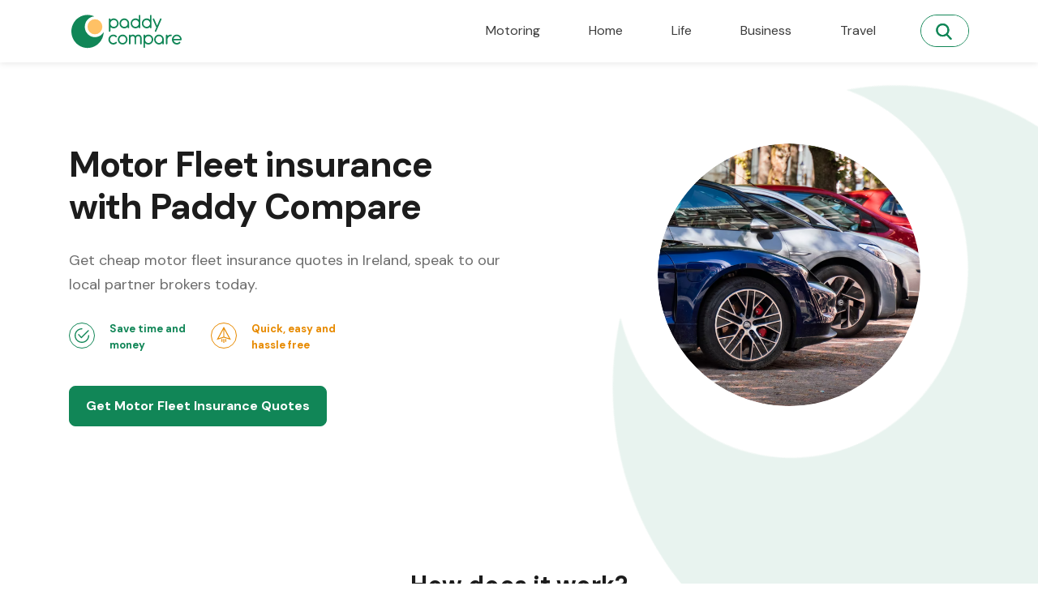

--- FILE ---
content_type: text/html; charset=UTF-8
request_url: https://www.paddycompare.ie/motor-fleet-insurance
body_size: 63042
content:
<!DOCTYPE html>
<html xmlns="http://www.w3.org/1999/xhtml" lang="en">

<head>

	<meta charset="utf-8">
	<meta http-equiv="X-UA-Compatible" content="IE=edge">
	<meta name="viewport" content="width=device-width, initial-scale=1">
	<link rel="icon" href="/img/favicon.png" type="image/gif" sizes="16x16">
    <link rel="sitemap" type="application/xml" title="Sitemap" href="sitemap.xml">
    

<meta name = "description" content="Secure all your vehicles with the motor fleet insurance in Ireland. Get quotes with Paddy Compare for easy comparison." />
<meta http-equiv="content-type" content="text/html;charset=utf-8"/>



<title>Compare Motor Fleet Insurance Quotes in Ireland - Paddy Compare</title>
    

<!-- Open Graph data -->
<meta property="og:title" content="Compare Motor Fleet Insurance Quotes in Ireland - Paddy Compare" />
<meta property="og:type" content="website" />


<meta property="og:url" content="https://www.paddycompare.ie/motor-fleet-insurance" />


<meta property="og:image" content="https://www.paddycompare.ie/img/structure/logo.jpg" />
<meta property="og:description" content="Secure all your vehicles with the motor fleet insurance in Ireland. Get quotes with Paddy Compare for easy comparison." />
<meta property="og:site_name" content="Paddy Compare" />  

<!-- CSS Starts-->
<link href="/css/bootstrap.min.css" rel="stylesheet">
<link href="/css/normalize.css" rel="stylesheet">
<link href="/css/animate.css" rel="stylesheet">
<link href="/css/owl.carousel.min.css" rel="stylesheet">
<link href="/css/owl.theme.default.min.css" rel="stylesheet">
<link href="/css/aos.css" rel="stylesheet">
<link href="/css/jquery-ui.css" rel="stylesheet">
<link href="/css/jquery-ui.theme.css" rel="stylesheet">
<link href="/css/select2.css" rel="stylesheet">
<link rel="preconnect" href="https://fonts.googleapis.com">
<link rel="preconnect" href="https://fonts.gstatic.com" crossorigin>
<link href="https://fonts.googleapis.com/css2?family=DM+Sans:wght@400;500;700&display=swap" rel="stylesheet">
<link href="/css/style.css" rel="stylesheet">
<link href="/css/style-additional.css" rel="stylesheet">

<link rel="stylesheet" type="text/css" href="https://cdnjs.cloudflare.com/ajax/libs/bootstrap-datepicker/1.6.1/css/bootstrap-datepicker.min.css"/>
    

    <link href="/css/landing-page.css" rel="stylesheet">
    
<!-- CSS Ends-->

<script type="text/javascript">

/* Analytics */

var _gaq = _gaq || [];
_gaq.push(['_setAccount', 'UA-35256486-1']);
_gaq.push(['_trackPageview']);

(function() {
var ga = document.createElement('script'); ga.type = 'text/javascript'; ga.async = true;
ga.src = ('https:' == document.location.protocol ? 'https://ssl' : 'http://www') + '.google-analytics.com/ga.js';
var s = document.getElementsByTagName('script')[0]; s.parentNode.insertBefore(ga, s);
})();

</script>
    
<!-- Global site tag (gtag.js) - Google Analytics -->
<script async src="https://www.googletagmanager.com/gtag/js?id=G-MKEVS8VR7S"></script>
<script>
  window.dataLayer = window.dataLayer || [];
  function gtag(){dataLayer.push(arguments);}
  gtag('js', new Date());

  gtag('config', 'G-MKEVS8VR7S');
  //gtag('config', 'AW-986877076');
</script>

<!-- Custom Search -->

<script async src="https://cse.google.com/cse.js?cx=017152217196554554688:fwgc9z0ico7"></script>
    
<!-- Microsoft Clarity -->
    
<script type="text/javascript">
    (function(c,l,a,r,i,t,y){
        c[a]=c[a]||function(){(c[a].q=c[a].q||[]).push(arguments)};
        t=l.createElement(r);t.async=1;t.src="https://www.clarity.ms/tag/"+i;
        y=l.getElementsByTagName(r)[0];y.parentNode.insertBefore(t,y);
    })(window, document, "clarity", "script", "hfv777yeo0");
</script>

</head>



<body>
    <!--Wrapper Starts-->
    <div class="wrapper">
       
        <!--Header Starts-->
        <header>
            <div class="container">
                <nav class="navbar navbar-expand-lg">
                    <!--Logo Starts-->
                    <a class="navbar-brand" href="/"><img src="/img/paddycompare-logo.svg" alt="Paddy Compare Logo"></a>
                    <!--Logo Ends-->

                    <!--Navbar Toggler Starts-->
                    <button class="navbar-toggler" type="button" data-toggle="collapse" data-target="#navbarTogglerDemo02" aria-controls="navbarTogglerDemo02" aria-expanded="false" aria-label="Toggle navigation">
                        <span class="navbar-toggler-icon">
                            <span id="nav-icon3" class="">
                                <span></span>
                                <span></span>
                                <span></span>
                                <span></span>
                            </span>
                        </span>
                    </button>
                    <!--Navbar Toggler Ends-->




	

    

                    <!--Navigation Starts-->
                    <div class="collapse navbar-collapse" id="navbarTogglerDemo02">
                        <ul class="navbar-nav ml-auto mt-2 mt-lg-0">
                            <li class="nav-item dropdown">
                                <a class="nav-link " href="#" aria-label="hiw page link" role="button" data-toggle="dropdown" aria-haspopup="true" aria-expanded="false">Motoring</a>
                                <div class="dropdown-menu">
                                    <div class="dropdown_in container">
                                        <div class="row">
                                            <div class="col-lg-4">
                                                <div class="ddi_left">
                                                    <div class="ddi_heading">Latest Guides</div>
                                                    <div class="ddil_content">
                                                        <ul>
                                                                    <li><a href="/guides/why-get-van-insurance-add-ons">A comprehensive guide to optional extras with van insurance</a></li>
                <li><a href="/guides/electric-van-insurance-explained">Everything to know about electric van insurance</a></li>
                <li><a href="/guides/how-to-get-cheap-van-insurance-in-ireland">A comprehensive guide to getting cheap van insurance in Ireland</a></li>
                                                                </ul>
                                                    </div>
                                                </div>
                                            </div>
                                            <div class="col-lg-7">
                                                <div class="ddir_content">
                                                    <div class="row">
                                                        <div class="col-lg-6 col-md-6">
                                                            <div class="nav_in">
                                                                <ul>
                                                                            <li><a href="/4x4-insurance">4x4 Insurance</a></li>
                <li><a href="/car-insurance">Car Insurance</a></li>
                <li><a href="/classic-car-insurance">Classic Car Insurance</a></li>
                <li><a href="/classic-motorbike-insurance">Classic Motorbike Insurance</a></li>
                <li><a href="/convicted-driver-insurance">Convicted Driver Insurance</a></li>
                <li><a href="/electric-car-insurance">Electric Car Insurance</a></li>
                <li><a href="/electric-motorbike-insurance">Electric Motorbike Insurance</a></li>
        </ul></div></div><div class="col-lg-6 col-md-6"><div class="nav_in"><ul>        <li><a href="/import-car-insurance">Import Car Insurance</a></li>
                <li><a href="/motorbike-insurance">Motorbike Insurance</a></li>
                <li><a href="/scooter-and-moped-insurance">Scooter and Moped Insurance</a></li>
                <li><a href="/suv-insurance">SUV Insurance</a></li>
                <li><a href="/transit-van-insurance">Transit Van Insurance</a></li>
                <li><a href="/van-insurance">Van Insurance</a></li>
                <li><a href="/young-driver-insurance">Young Driver Insurance</a></li>
                                                                        </ul>
                                                            </div>
                                                        </div>
                                                    </div>
                                                </div>
                                            </div>
                                        </div>
                                    </div>
                                </div>
                            </li>
                            <li class="nav-item dropdown">
                                <a class="nav-link " href="#" aria-label="hiw page link" role="button" data-toggle="dropdown" aria-haspopup="true" aria-expanded="false">Home</a>
                                <div class="dropdown-menu">
                                    <div class="dropdown_in container">
                                        <div class="row">
                                            <div class="col-lg-4">
                                                <div class="ddi_left">
                                                    <div class="ddi_heading">Latest Guides</div>
                                                    <div class="ddil_content">
                                                        <ul>
                                                                    <li><a href="/guides/what-does-landlord-insurance-cover">What is covered in a landlord's home insurance policy?</a></li>
                <li><a href="/guides/what-does-renters-insurance-cover">What is covered in renters’ home insurance policy?</a></li>
                <li><a href="/guides/what-does-homeowners-insurance-cover">What is covered in homeowner's home insurance policy?</a></li>
                                                                </ul>
                                                    </div>
                                                </div>
                                            </div>
                                            <div class="col-lg-2"></div>
                                            <div class="col-lg-6">
                                                <div class="ddir_content">
                                                    <div class="row">
                                                        <div class="col-lg-12">
                                                            <div class="nav_in">
                                                                <ul>
                                                                            <li><a href="/home-insurance">Home Insurance</a></li>
                <li><a href="/landlord-insurance">Landlord Insurance</a></li>
                <li><a href="/log-cabin-insurance">Log Cabin Insurance</a></li>
                <li><a href="/non-standard-home-insurance">Non Standard Home Insurance</a></li>
                <li><a href="/pet-insurance">Pet Insurance</a></li>
                                                                        </ul>
                                                            </div>
                                                        </div>
                                                    </div>
                                                </div>
                                            </div>
                                        </div>
                                    </div>
                                </div>
                            </li>
                            <li class="nav-item dropdown">
                                <a class="nav-link " href="#" aria-label="hiw page link" role="button" data-toggle="dropdown" aria-haspopup="true" aria-expanded="false">Life</a>
                                <div class="dropdown-menu">
                                    <div class="dropdown_in container">
                                        <div class="row">
                                            <div class="col-lg-4">
                                                <div class="ddi_left">
                                                    <div class="ddi_heading">Latest Guides</div>
                                                    <div class="ddil_content">
                                                        <ul>
                                                                    <li><a href="/guides/life-insurance-guide">Life Insurance</a></li>
                <li><a href="/guides/how-to-get-cheap-life-insurance">How can I get cheaper life insurance in Ireland?</a></li>
                <li><a href="/guides/factors-impacting-life-insurance-policy">Factors Impacting Your Life Insurance Policy</a></li>
                                                                </ul>
                                                    </div>
                                                </div>
                                            </div>
                                            <div class="col-lg-3"></div>
                                            <div class="col-lg-5">
                                                <div class="ddir_content">
                                                    <div class="row">
                                                        <div class="col-lg-12">
                                                            <div class="nav_in">
                                                                <ul>
                                                                            <li><a href="/critical-illness-insurance">Critical Illness Insurance</a></li>
                <li><a href="/health-insurance">Health Insurance</a></li>
                <li><a href="/income-protection-insurance">Income Protection Insurance</a></li>
                <li><a href="/life-insurance">Life Insurance</a></li>
                <li><a href="/pension-transfers">Pension Transfers</a></li>
                <li><a href="/pensions">Pensions</a></li>
                <li><a href="/wedding-insurance">Wedding Insurance</a></li>
                                                                        </ul>
                                                            </div>
                                                        </div>
                                                    </div>
                                                </div>
                                            </div>
                                        </div>
                                    </div>
                                </div>
                            </li>
                            <li class="nav-item dropdown">
                                <a class="nav-link " href="#" aria-label="hiw page link" role="button" data-toggle="dropdown" aria-haspopup="true" aria-expanded="false">Business</a>
                                <div class="dropdown-menu">
                                    <div class="dropdown_in container">
                                        <div class="row">
                                            <div class="col-lg-4">
                                                <div class="ddi_left">
                                                    <div class="ddi_heading">Latest Guides</div>
                                                    <div class="ddil_content">
                                                        <ul>
                                                                    <li><a href="/guides/become-taxi-driver-ireland-10-steps">Become a taxi driver in Ireland</a></li>
                <li><a href="/guides/set-up-your-own-business-5-steps">Set up your own business in 5 steps</a></li>
                <li><a href="/guides/set-up-your-own-business-5-steps">Set up your own business in 5 steps</a></li>
                                                                </ul>
                                                    </div>
                                                </div>
                                            </div>
                                            <div class="col-lg-8">
                                                <div class="ddir_content">

                                                    <div class="row">
                                                        <div class="col-lg-4 col-md-4">
                                                            <div class="nav_in">
                                                                <ul>
                                                                            <li><a href="/builder-insurance">Builder Insurance</a></li>
                <li><a href="/business-insurance">Business Insurance</a></li>
                <li><a href="/cafe-insurance">Cafe Insurance</a></li>
                <li><a href="/carpenter-insurance">Carpenter Insurance</a></li>
                <li><a href="/catering-van-insurance">Catering Van Insurance</a></li>
                <li><a href="/commercial-landlord-insurance">Commercial Landlord Insurance</a></li>
                <li><a href="/cyber-insurance">Cyber Insurance</a></li>
                <li><a href="/electrical-contractor-insurance">Electrical Contractor Insurance</a></li>
                <li><a href="/employers-liability-insurance">Employers Liability Insurance</a></li>
                <li><a href="/farm-insurance">Farm Insurance</a></li>
                <li><a href="/hairdresser-insurance">Hairdresser Insurance</a></li>
        </ul></div></div><div class="col-lg-4 col-md-4"><div class="nav_in"><ul>        <li><a href="/landlord-insurance">Landlord Insurance</a></li>
                <li><a href="/manufacturer-insurance">Manufacturer Insurance</a></li>
                <li><a href="/minibus-insurance">Minibus Insurance</a></li>
                <li><a href="/motor-fleet-insurance">Motor Fleet Insurance</a></li>
                <li><a href="/motor-trade-insurance">Motor Trade Insurance</a></li>
                <li><a href="/office-insurance">Office Insurance</a></li>
                <li><a href="/painter-and-decorator-insurance">Painter and Decorator Insurance</a></li>
                <li><a href="/personal-trainer-insurance">Personal Trainer Insurance</a></li>
                <li><a href="/plumbing-insurance">Plumbing Insurance</a></li>
                <li><a href="/professional-indemnity-insurance">Professional Indemnity Insurance</a></li>
                <li><a href="/pub-insurance">Pub Insurance</a></li>
        </ul></div></div><div class="col-lg-4 col-md-4"><div class="nav_in"><ul>        <li><a href="/public-liability-insurance">Public Liability Insurance</a></li>
                <li><a href="/restaurant-insurance">Restaurant Insurance</a></li>
                <li><a href="/salon-insurance">Salon Insurance</a></li>
                <li><a href="/shop-insurance">Shop Insurance</a></li>
                <li><a href="/taxi-insurance">Taxi Insurance</a></li>
                <li><a href="/tradesman-insurance">Tradesman Insurance</a></li>
                <li><a href="/transit-van-insurance">Transit Van Insurance</a></li>
                <li><a href="/truck-insurance">Truck Insurance</a></li>
                <li><a href="/wholesaler-insurance">Wholesaler Insurance</a></li>
                <li><a href="/window-cleaning-insurance">Window Cleaning Insurance</a></li>
                                                                        </ul>
                                                            </div>
                                                        </div>
                                                    </div>
                                                </div>
                                            </div>
                                        </div>
                                    </div>
                                </div>
                            </li>
                            <li class="nav-item dropdown">
                                <a class="nav-link " href="#" aria-label="hiw page link" role="button" data-toggle="dropdown" aria-haspopup="true" aria-expanded="false">Travel</a>
                                <div class="dropdown-menu">
                                    <div class="dropdown_in container">
                                        <div class="row">
                                            <div class="col-lg-4">
                                                <div class="ddi_left">
                                                    <div class="ddi_heading">Latest Guides</div>
                                                    <div class="ddil_content">
                                                        <ul>
                                                                    <li><a href="/guides">All Guides</a></li>
                                                                </ul>
                                                    </div>
                                                </div>
                                            </div>
                                            <div class="col-lg-5"></div>
                                            <div class="col-lg-3">
                                                <div class="ddir_content">
                                                    <div class="row">
                                                        <div class="col-lg-12">
                                                            <div class="nav_in">
                                                                <ul>
                                                                            <li><a href="/campervan-insurance">Campervan Insurance</a></li>
                <li><a href="/caravan-insurance">Caravan Insurance</a></li>
                <li><a href="/horsebox-insurance">Horsebox Insurance</a></li>
                <li><a href="/mobile-home-insurance">Mobile Home Insurance</a></li>
                <li><a href="/motorhome-insurance">Motorhome Insurance</a></li>
                <li><a href="/static-caravan-insurance">Static Caravan Insurance</a></li>
                <li><a href="/travel-insurance">Travel Insurance</a></li>
                                                                        </ul>
                                                            </div>
                                                        </div>
                                                    </div>
                                                </div>
                                            </div>
                                        </div>
                                    </div>
                                </div>
                            </li>
                        </ul>
                    </div>
                    <!--Navigation Ends-->                    <!--Header Link Desktop Starts-->
                    <div class="search desktop">
                        <form class="searchbar" autocomplete="off" action="search">
                            <input type="search" name="q"  id="quicksearchbox" placeholder="Search here" name="search" class="searchbar-input" onkeyup="buttonUp();" onsearch="buttonClear();" required>
                            <input type="submit" class="searchbar-submit" value="">
                            <span class="searchbar-icon"><i class="fa fa-search" aria-hidden="true"></i></span>
                            <div id="quicksearchresults"></div>
                        </form>
                    </div>
                    <!--Header Link Desktop Ends-->
                </nav>
            </div>
        </header>
        <!--Header Ends-->                                <!--Banner Starts-->
    <section class="banner pad innerbanner">
        
                    <div class="container">
                <div class="banner_in">
                            <div class="row ">
                    <div class="col-md-6">
                        <div class="banner_text">
                            <h1>Motor Fleet insurance with Paddy Compare</h1>
                            <p class="big">Get cheap motor fleet insurance quotes in Ireland, speak to our local partner brokers today.</p>
                            <div class="hb_colms">
                                <ul>
                                    <li><span><img src="img/hb-icon1.svg" alt="tick icon"></span>Save time and money</li>
                                    <li><span><img src="img/hb-icon2.svg" alt="arrow icon"></span>Quick, easy and hassle free</li>
                                </ul>
                            </div>

                            <div class="banner_button">
                                <a href="motor-fleet-insurance-quotes" class="custom_button">Get motor fleet insurance quotes</a>
                            </div>
                        </div>
                    </div>
                    <div class="col-md-6">
                                            <div class="inner_banner" style="background-image: url(img/Mask%20Group.png)">
                            <div class="ib_image" style="background-image: url(img/lp-motor-fleet.png)"></div>
                        </div>
                                            
                    </div>
                </div>
            </div>
        </div>
        
                        
    <!-- How Does It Work Section -->
    
            <div class="hdiw_combined ">
                    


        <div class="container">
            <div class="how_works">
                <div class="heading center">
                    <h3>How does it work?</h3>
                    <p>Compare Motor Fleet insurance quotes in Ireland with Paddy Compare, in a matter of minutes. Simply follow these steps.</p>
                </div>
                <div class="how_works_grid">
                    <div class="grid_wrapper">
                        
                        
                        
                            <div class="item">
                                <div class="num">
                                    01                                </div>
                                <div class="how_text">
                                    <div class="green-head">
                                        <h4>What cover do you need?</h4>
                                    </div>
                                    <div class="para">
                                        <p>Enter your policy details and tell us the type of cover you need.</p>
                                    </div>
                                </div>
                            </div>

                            
                            <div class="item">
                                <div class="num">
                                    02                                </div>
                                <div class="how_text">
                                    <div class="green-head">
                                        <h4>Tell us about yourself</h4>
                                    </div>
                                    <div class="para">
                                        <p>Enter your contact details and click <a href='motor-fleet-insurance-quotes'>"Get Quotes"</a> to enable our partner brokers to contact you directly.</p>
                                    </div>
                                </div>
                            </div>

                            
                            <div class="item">
                                <div class="num">
                                    03                                </div>
                                <div class="how_text">
                                    <div class="green-head">
                                        <h4>Speak To A Broker</h4>
                                    </div>
                                    <div class="para">
                                        <p>Our trusted local insurance brokers will contact you with quotes.</p>
                                    </div>
                                </div>
                            </div>

                                                    
                        
                    </div>
                </div>
            </div>
        </div>
    
            </div>
                        
    <!-- How Does It Work Section Ends -->
                
                        
    </section>
    <!--Banner Ends-->

        
    <!--Section Starts-->
    <section class="pad">
        <div class="container-fluid">
            <div class="commitments">
                <div class="commitments_outer">
                    <div class="row">
                        <div class="col-lg-5 col-md-6">
                            <div class="comit_circle">
                                <h2>Why use Paddy Compare for motor fleet insurance?</h2>
                                <p>We will do the hard work for you and put you in contact with motor fleet insurance brokers that are ready to help and provide you with great quotes.</p>

                                <ul>
                                                                            <li>Get cheaps quotes in minutes</li>
                                                                            <li>One-page quote forms</li>
                                                                            <li>Independent and unbiased service</li>
                                                                            <li>Brokers you can trust</li>
                                                                    </ul>
                            </div>
                        </div>
                        <div class="col-lg-7 col-md-6">
                            <div class="comit_image">
                                <img src="img/icon-reverse-overlay.png" alt="icon">
                            </div>
                        </div>
                    </div>
                </div>
            </div>
        </div>
    </section>
    <!--Section Ends--> 

            <section class="pad_bot"></section>
        
    <!--Section Starts-->
    <section class="pad_bot">
        <div class="container-fluid">
            <div class="heading center">
                <h3>Why get motor fleet insurance?</h3>
            </div>
            <div class="insurance horizontal">
                
                                    <div class="insurance_in">
                        <div class="row">
                            <div class="col-md-6">
                                <div class="insurance_text">
                                    <div class="tags">Let's talk about motor fleet insurance</div>
                                    <div class="data">
                                        <h4>Why motor fleet insurance?</h4>
                                        <p>Do you own three or more vehicles? Are you a business owner with multiple vehicles? If so then you could benefit from finding the right motor fleet insurance policy in Ireland. With individual vehicle insurance policies on the rise, you could make considerable savings by getting motor fleet insurance cover. You will also benefit from the added flexibility of having one policy as opposed to multiple vehicle insurance policies.</p>
                                        <div class="insu_btn">
                                            <a href="motor-fleet-insurance-quotes" class="custom_button">Get motor fleet insurance quotes</a>
                                        </div>
                                    </div>
                                </div>
                            </div>
                            <div class="col-md-6">
                                <div class="insurance_image" style="background-image: url(img/lp-motor-fleet-1.jpg)"></div>
                            </div>

                        </div>
                    </div>
                                    <div class="insurance_in">
                        <div class="row">
                            <div class="col-md-6">
                                <div class="insurance_text">
                                    <div class="tags">Are you a motor fleet owner?</div>
                                    <div class="data">
                                        <h4>What type of motor fleet cover need?</h4>
                                        <p>Like a normal car insurance policy, motor fleet cover in Ireland can be fully comprehensive, third party fire and theft, or third party only. Fully comprehensive covers against damage, repairs, fire and theft, aswell as damage to someone else, their car or property. Third party fire and theft covers your vehicle if stolen or damaged by fire. Third party only covers injury to others, and damage to their property and vehicles. Optional extras may be added to your policy such as foreign travel, contents cover and any driver cover. Other benefits of a fleet policy includes wider cover, automatic cover on new vehicles, and no bonus requirement on new vehicles.</p>
                                        <div class="insu_btn">
                                            <a href="motor-fleet-insurance-quotes" class="custom_button">Get motor fleet insurance quotes</a>
                                        </div>
                                    </div>
                                </div>
                            </div>
                            <div class="col-md-6">
                                <div class="insurance_image" style="background-image: url(img/lp-motor-fleet-2.jpg)"></div>
                            </div>

                        </div>
                    </div>
                
            </div>
        </div>
    </section>
    <!--Section Ends-->
                
        
        <div id="scroll"></div>
        
        <!--Section Starts-->
        <section class="pad grey">
            <div class="container">
                <div class="whyinsurance">
                    <div class="row">
                        <div class="col-md-6">
                            <div class="whyi_text">
                                                                    <div class="whyi_in" id="why-0">
                                        <h4>How much does motor fleet insurance cost?</h4>
                                        <p>The cost of your motor fleet insurance premium will be based on several factors such as the number of vehicles, the type of vehicle, the drivers and the use of the vehicles. There is three classes of use: Class 1, social domestic and pleasure; Class 2, social domestic & pleasure purposes including business use for carriage of goods & samples; and Class 3, social domestic & pleasure purposes including business use for carriage of goods & samples and sales/soliciting orders.</p>                                    </div>
                                                                        <div class="whyi_in" id="why-1">
                                        <h4>What does motor fleet insurance cover?</h4>
                                        <p>A good motor fleet insurance policy in Ireland will insure against damage to your vehicles, third party vehicles, property and persons. Our partner fleet insurers are experts in providing motor fleet cover for all types and sizes of multi vehicle fleets to include cars, vans, lorry, trucks, minibuses, coaches, taxi fleets, couriers and much more. We understand the costs involved in purchasing and running a fleet of vehicles. That's why it is essential to find the right motor fleet insurance cover to protect your vehicles and drivers whilst on the roads.</p>                                    </div>
                                                                        <div class="whyi_in" id="why-2">
                                        <h4>Is open drive included?</h4>
                                        <p>Yes most policies will come with open drive as standard, but this can vary depending on your policy requirements. Open drive in Ireland means that anyone with policyholder permission can drive the vehicle, subject to the individual holding a full clean Irish driving licence. The policyholder should maintain a record of all driver licences on file. Full open drive is available for drivers between the ages of 17-70 years old, whereas restricted open drive is available for drivers between the ages of 23 and 70 years old.</p>                                    </div>
                                                                        <div class="whyi_in" id="why-3">
                                        <h4>Examples of motor fleet insurance claims?</h4>
                                        <p>Common motor fleet insurance claims would include: having your company vehicle stolen; your company vehicle being in an accident on the roads; and third party claims with one of your company vehicles being involved in an accident.</p>                                    </div>
                                                                        <div class="whyi_in" id="why-4">
                                        <h4>Why Paddy Compare for motor fleet insurance in Ireland?</h4>
                                        <p>Getting motor fleet insurance quotes at Paddy Compare is easy. Simply complete our one page motor fleet insurance quote form and we will match your details with specialist fleet providers. Our trusted motor fleet insurance brokers will then contact you with competitive motor fleet quotes, tailored to suit your business. It doesn't matter if you need business car insurance, commercial fleet insurance, HGV fleet insurance or taxi fleet insurance, we can help. So for cheap motor fleet insurance for any number or type of vehicles, try Paddy Compare today.</p>                                    </div>
                                                                </div>
                        </div>
                        <div class="col-md-6">
                            <div class="whyi_ques">
                                <div class="whyq_in">
                                    <div class="top_links">
                                        <h6>jump to</h6>
                                        <a href="#why-0" id="btt">BACK TO TOP</a>
                                    </div>
                                    <div class="bottom_data">
                                        <ul>
                                                                                            <li><a href="#why-0" id="why_0">How much does motor fleet insurance cost?</a></li>
                                                                                                <li><a href="#why-1" id="why_1">What does motor fleet insurance cover?</a></li>
                                                                                                <li><a href="#why-2" id="why_2">Is open drive included?</a></li>
                                                                                                <li><a href="#why-3" id="why_3">Examples of motor fleet insurance claims?</a></li>
                                                                                                <li><a href="#why-4" id="why_4">Why Paddy Compare for motor fleet insurance in Ireland?</a></li>
                                                                                            
                                        </ul>
                                    </div>
                                </div>
                            </div>
                        </div>
                    </div>
                    
                    
                </div>
            </div>
        </section>
        <!--Section Ends-->
                
            
    <!--Section Starts-->
    <section class="pad lightgreen">
        <div class="container">
            <div class="reviews">
                <div class="row align-items-center">
                    <div class="col-md-3">
                        <div class="review_main">
                            <div class="rm_stars">
                                <img src="img/producticons/Motor-Fleet.svg" alt="">
                            </div>
                            <div class="rm_data">
                                <h6>Your testimonials</h6>
                                <p>What our customers have said about us</p>
                            </div>
                        </div>
                    </div>
                    <div class="col-md-9">
                        <div class="review_all">
                            <div class="reviews_slider">
                                <div class="owl-carousel owl-theme">

                                                                            <div class="item">
                                            <div class="review_box">
                                                <div class="quote_image">
                                                    <img src="img/quote.svg" alt="">
                                                </div>
                                                <div class="review_text">
                                                    Thank you for service. It worked well for me.                                                </div>
                                                <div class="review_name">
                                                    <h5><b>Fintan,</b> via email</h5>
                                                </div>
                                            </div>
                                        </div>
                                                                            <div class="item">
                                            <div class="review_box">
                                                <div class="quote_image">
                                                    <img src="img/quote.svg" alt="">
                                                </div>
                                                <div class="review_text">
                                                    Thanks a mill for arranging our quote we got our insurance much cheaper than we had been quoted by several brokers.                                                </div>
                                                <div class="review_name">
                                                    <h5><b>Michelle,</b> via Facebook</h5>
                                                </div>
                                            </div>
                                        </div>
                                                                            <div class="item">
                                            <div class="review_box">
                                                <div class="quote_image">
                                                    <img src="img/quote.svg" alt="">
                                                </div>
                                                <div class="review_text">
                                                    Great service and quotes.                                                </div>
                                                <div class="review_name">
                                                    <h5><b>Martin,</b> via Facebook</h5>
                                                </div>
                                            </div>
                                        </div>
                                    
                                </div>
                            </div>
                        </div>
                    </div>
                </div>
            </div>
        </div>
    </section>
    <!--Section Ends-->
                
        
        
        <!--Section Starts-->
        <section class="pad">
                
                    <div class="container">
                <div class="heading center">
                    <h3>What other types of motor fleet insurance add-ons are available?</h3>
                    <p>Every policy is different and tailored to your individual fleet needs and circumstances, speak to our advisers today and get the right motor fleet insurance cover today.</p>
                </div>
                <div class="hiw_sec threecols">
                    <div class="hiwrow">
                                                    <div class="hiwcols">
                                <div class="hiw_colms" data-aos="fade-up" data-aos-duration="500" data-aos-delay="0">
                                <div class="hiw_num">Breakdown cover</div>
                                                                <p>You can cover against the costs of calling out a recovery vehicle or mechanic in the event of a breakdown on the roads.</p>
                            </div>
                        </div>
                                                    <div class="hiwcols">
                                <div class="hiw_colms" data-aos="fade-up" data-aos-duration="500" data-aos-delay="0">
                                <div class="hiw_num">Windscreen cover</div>
                                                                <p>A windscreen is easily cracked by a stone which can be kicked up from the road when driving behind a larger vehicle. Windscreen cover pays out for costs of repairing or replacing the window. </p>
                            </div>
                        </div>
                                                    <div class="hiwcols">
                                <div class="hiw_colms" data-aos="fade-up" data-aos-duration="500" data-aos-delay="0">
                                <div class="hiw_num">Legal protection</div>
                                                                <p>This covers the costs of any legal expenses in the event of a claim or accident.</p>
                            </div>
                        </div>
                                            </div>
                </div>
            </div>
                
        
            
        </section>
        <!--Section Ends-->
                
                        
    <!--Section Starts-->
    <section class="pad cta">
        <div class="container">
            <div class="cta_text">
                <h3>Ready to get your motor fleet insurance?</h3>
                <p>Compare motor fleet insurance quotes from leading brokers for the best prices on the market.</p>
                <div class="sec_button center">
                    <a href="motor-fleet-insurance-quotes" class="custom_button">Get quotes</a>
                </div>
            </div>
        </div>
    </section>
    <!--Section Ends-->
                
            <!--Footer Starts-->
        <footer>
            <div class="container">
                <div class="footer_top">
                    <div class="row align-items-center">
                        <div class="col-lg-2">
                            <div class="footer_logo">
                                <a href=""><img src="/img/paddycompare-logo-white.svg" alt=""></a>
                            </div>
                        </div>
                        <div class="col-lg-10">
                            <div class="footer_nav">
                                <ul>
                                    <li><a href="/irish-insurance-leads">Broker Information</a></li>
                                    <li><a href="/guides">Guides</a></li>
                                    <li><a href="/contact-us">Contact Us</a></li>
                                    <li><a href="/cookie-policy">Cookie Policy</a></li>
                                    <li><a href="/privacy-policy">Privacy Policy</a></li>
                                    <li><a href="/terms-and-conditions">Terms & Conditions</a></li>
                                </ul>
                            </div>
                        </div>
                    </div>
                </div>
                <div class="footer_bottom">
                    <div class="footerb_text">
                        <p>Paddy Compare Limited is a registered company in Northern Ireland. Company Number NI614718.</p>
                        <p>Paddy Compare Limited is a registered data controller. ICO Registration Number Z3663827.</p>
                                            </div>
                    <div class="footer_social">
                        <ul>
                            <li><a href="https://www.facebook.com/PaddyCompareInsurance" target="_blank"><img src="/img/facebook.svg" alt="Facebook"></a></li>
                            <li><a href="https://twitter.com/paddycompare" target="_blank"><img src="/img/twitter.svg" alt="Twitter"></a></li>
                            <li><a href="https://www.linkedin.com" target="_blank"><img src="/img/linkedin.svg" alt="LinkedIn"></a></li>
                        </ul>
                    </div>
                </div>
            </div>
        </footer>
        <!--Footer Ends-->
        
    </div>
    <!-- Wrapper Ends-->

    
    <!-- JS Starts-->
    <script src="/js/jquery-3.3.1.min.js"></script>
    <script src="/js/bootstrap.min.js"></script>
    <script src="/js/owl.carousel.min.js"></script>
    <script src="/js/aos.js"></script>
    <script src="/js/custom.js"></script>
    <script src="/js/ScrollMagic.js"></script>
    <script src="https://code.jquery.com/ui/1.13.1/jquery-ui.min.js" integrity="sha256-eTyxS0rkjpLEo16uXTS0uVCS4815lc40K2iVpWDvdSY=" crossorigin="anonymous"></script>

    
            <script type="application/ld+json">
            {
              "@context": "https://schema.org",
              "@type": "FAQPage",
              "mainEntity": [
        {
                                        "@type": "Question",
                                        "name": "How much does motor fleet insurance cost?",
                                        "acceptedAnswer": {
                                        "@type": "Answer",
                                        "text": "<p>The cost of your motor fleet insurance premium will be based on several factors such as the number of vehicles, the type of vehicle, the drivers and the use of the vehicles. There is three classes of use: Class 1, social domestic and pleasure; Class 2, social domestic & pleasure purposes including business use for carriage of goods & samples; and Class 3, social domestic & pleasure purposes including business use for carriage of goods & samples and sales/soliciting orders.</p>"
                                        }
                                        },{
                                        "@type": "Question",
                                        "name": "What does motor fleet insurance cover?",
                                        "acceptedAnswer": {
                                        "@type": "Answer",
                                        "text": "<p>A good motor fleet insurance policy in Ireland will insure against damage to your vehicles, third party vehicles, property and persons. Our partner fleet insurers are experts in providing motor fleet cover for all types and sizes of multi vehicle fleets to include cars, vans, lorry, trucks, minibuses, coaches, taxi fleets, couriers and much more. We understand the costs involved in purchasing and running a fleet of vehicles. That's why it is essential to find the right motor fleet insurance cover to protect your vehicles and drivers whilst on the roads.</p>"
                                        }
                                        },{
                                        "@type": "Question",
                                        "name": "Is open drive included?",
                                        "acceptedAnswer": {
                                        "@type": "Answer",
                                        "text": "<p>Yes most policies will come with open drive as standard, but this can vary depending on your policy requirements. Open drive in Ireland means that anyone with policyholder permission can drive the vehicle, subject to the individual holding a full clean Irish driving licence. The policyholder should maintain a record of all driver licences on file. Full open drive is available for drivers between the ages of 17-70 years old, whereas restricted open drive is available for drivers between the ages of 23 and 70 years old.</p>"
                                        }
                                        },{
                                        "@type": "Question",
                                        "name": "Examples of motor fleet insurance claims?",
                                        "acceptedAnswer": {
                                        "@type": "Answer",
                                        "text": "<p>Common motor fleet insurance claims would include: having your company vehicle stolen; your company vehicle being in an accident on the roads; and third party claims with one of your company vehicles being involved in an accident.</p>"
                                        }
                                        },{
                                        "@type": "Question",
                                        "name": "Why Paddy Compare for motor fleet insurance in Ireland?",
                                        "acceptedAnswer": {
                                        "@type": "Answer",
                                        "text": "<p>Getting motor fleet insurance quotes at Paddy Compare is easy. Simply complete our one page motor fleet insurance quote form and we will match your details with specialist fleet providers. Our trusted motor fleet insurance brokers will then contact you with competitive motor fleet quotes, tailored to suit your business. It doesn't matter if you need business car insurance, commercial fleet insurance, HGV fleet insurance or taxi fleet insurance, we can help. So for cheap motor fleet insurance for any number or type of vehicles, try Paddy Compare today.</p>"
                                        }
                                        }
                ]
            }
            </script>
	
        
        
     
    
       
   
         
       <script>
           
           //JS For Jump to menu control
            $('.bottom_data ul li a').click(function(){
                $('.bottom_data ul li a').removeClass('active');
                $(this).addClass('active');
            });
            //JS For Jump to menu control

            //JS For FAQ Accordian
            var accordion = (function(){
              var $accordion = $('.faq-accordian');
              var $accordion_header = $accordion.find('.toggle');
              var $accordion_item = $('.inner');

              // default settings 
              var settings = {
                speed: 400,
                oneOpen: false,
              };
              return {
                init: function($settings) {
                  $accordion_header.on('click', function() {
                    accordion.toggle($(this));
                  });
                  $.extend(settings, $settings); 
                  $('.accordion li.active').find('> .inner').show();
                },
                toggle: function($this) {
                 if(settings.oneOpen && $this[0] != $this.closest('.faq-accordian').find('> .accordion li.active > .toggle')[0]) {
                    $this.closest('.faq-accordian')
                           .find('> .accordion li') 
                           .removeClass('active')
                           .find('.inner')
                           .slideUp()
                  }
                  $this.closest('.accordion li').toggleClass('active');
                  $this.next().stop().slideToggle(settings.speed);
                }
              }
            })();

            $(document).ready(function(){
              accordion.init({ speed: 400, oneOpen: true });
            });
            $('.toggle').on('click',function(e){
                if($(this).parent().hasClass('active')){
                    $settings.stopPropagation();
                }
            });
            //JS For FAQ Accordian

            var controller = new ScrollMagic.Controller();
            new ScrollMagic.Scene({triggerElement: "#why-second", offset: 350})
                        .setClassToggle(".jump-to-cta", "active") // add class toggle
                        .addTo(controller);

            //JS For Hide Jumptotop button
            var controller = new ScrollMagic.Controller({globalSceneOptions: {duration: 5000,offset: 100,triggerHook:0.1}});
            if($('#why_0').length > 0){
                new ScrollMagic.Scene({triggerElement: "#scroll"})
                                .setClassToggle("#btt", "active")
                                .addTo(controller);
            }

            //JS For activating Jumpto menu
            var controller = new ScrollMagic.Controller({globalSceneOptions: {duration: 450}});
            if($('#why_0').length > 0){
                new ScrollMagic.Scene({triggerElement: "#why-0"})
                                .setClassToggle("#why_0", "active") // add class toggle
                                .addTo(controller);
            }
           
            if($('#why_1').length > 0){
                new ScrollMagic.Scene({triggerElement: "#why-1"})
                                .setClassToggle("#why_1", "active") // add class toggle
                                .addTo(controller);
            }
            if($('#why_2').length > 0){
                new ScrollMagic.Scene({triggerElement: "#why-2"})
                                .setClassToggle("#why_2", "active") // add class toggle
                                .addTo(controller);
            }
            if($('#why_3').length > 0){
                new ScrollMagic.Scene({triggerElement: "#why-3"})
                                .setClassToggle("#why_3", "active") // add class toggle
                                .addTo(controller);
            }
            if($('#why_4').length > 0){
                new ScrollMagic.Scene({triggerElement: "#why-4"})
                                .setClassToggle("#why_4", "active") // add class toggle
                                .addTo(controller);
            }
            if($('#why_5').length > 0){
                new ScrollMagic.Scene({triggerElement: "#why-5"})
                                .setClassToggle("#why_5", "active") // add class toggle
                                .addTo(controller);
            }
            if($('#why_6').length > 0){
                new ScrollMagic.Scene({triggerElement: "#why-6"})
                                .setClassToggle("#why_6", "active") // add class toggle
                                .addTo(controller);
            }
            if($('#why_7').length > 0){
                new ScrollMagic.Scene({triggerElement: "#why-7"})
                                .setClassToggle("#why_7", "active") // add class toggle
                                .addTo(controller);
            }
            //JS For activating Jumpto menu

            //JS For Guides tab open on page load
            if($('#defaultOpen').length > 0){
                document.getElementById("defaultOpen").click();
            }
            //JS For Guides tab open on page load

        </script>
  
       
    
    <script>
        
        AOS.init();
        
         $(document).ready(function(){
            var submitIcon = $('.searchbar-icon');
            var inputBox = $('.searchbar-input');
            var searchbar = $('.searchbar');
            var isOpen = false;
            submitIcon.click(function(){
                 if(isOpen == false){
                     searchbar.addClass('searchbar-open');
                     inputBox.focus();
                     isOpen = true;
                 } else {
                     searchbar.removeClass('searchbar-open');
                     inputBox.focusout();
                     isOpen = false;
                     $("#quicksearchresults").html("");
                     $(".searchbar").removeClass("searchbar-resultsshown");
                 }
            });
             
             submitIcon.mouseup(function(){
                return false;
             });
             searchbar.mouseup(function(){
                return false;
             });
             $(document).mouseup(function(){
                 if(isOpen == true){
                     $('.searchbar-icon').css('display','block');
                     submitIcon.click();
                 }
             });
         });
        
         function buttonUp(){
             var inputVal = $('.searchbar-input').val();
             inputVal = $.trim(inputVal).length;
             
             if( inputVal !== 0){
                 $('.searchbar-icon').css('display','none');
             } else {
                 $('.searchbar-input').val('');
                 $('.searchbar-icon').css('display','block');
             }
             if( inputVal > 1){ //ajax query when 2 characters entered
                 str=$('.searchbar-input').val();
                 if (window.XMLHttpRequest) {
                    // code for IE7+, Firefox, Chrome, Opera, Safari
                    xmlhttp = new XMLHttpRequest();
                } else {
                    // code for IE6, IE5
                    xmlhttp = new ActiveXObject("Microsoft.XMLHTTP");
                }
                xmlhttp.onreadystatechange = function() {
                    
                    if (xmlhttp.readyState == 4 && xmlhttp.status == 200) {
                        $("#quicksearchresults").html(xmlhttp.responseText); // insert the search results into the div
                        $(".searchbar").addClass("searchbar-resultsshown");
                        
                    }
                };
                xmlhttp.open("GET","/header-quicksearchresults.php?q="+str,true);
                xmlhttp.send();
            } else {
                //return the search box to normal
                $("#quicksearchresults").html("");
                $(".searchbar").removeClass("searchbar-resultsshown");
                
            }
        }
        
        function buttonClear(){
             $("#quicksearchresults").html("");
            $(".searchbar").removeClass("searchbar-resultsshown");
        }
             
         
        
    </script>
    
    
    <!-- JS Ends-->
</body>
<!-- Body Ends-->

</html>


--- FILE ---
content_type: text/css
request_url: https://www.paddycompare.ie/css/style.css
body_size: 87276
content:
/* 
========================================== 
General CSS
========================================== 
*/
html,body {
    -webkit-text-size-adjust: none;
    -webkit-font-smoothing: antialiased;
    -moz-osx-font-smoothing: grayscale;
    text-rendering: optimizeLegibility;
}
body {
    font-family: 'DM Sans', sans-serif;
    font-display: swap;
    color: #6C6C6C;
    font-weight: 400;
    overflow-x: hidden;
}
body.stay {
    overflow: hidden;
}
h1,h2,h3,h4,h5,h6 {
    margin: 0;
    padding: 0;
    color: #1C1C1C;
}
ul,ol {
    margin: 0;
    padding: 0;
    list-style: none;
}
a:hover,a:focus {
    text-decoration: none;
}
h1 {
    font-size: 48px;
    font-weight: 700;
    letter-spacing: -0.02em;
}
h2 {
    font-size: 39px;
    font-weight: 500;
    line-height: 40px;
}
h3 {
    font-size: 32px;
    font-weight: 700;
}
h4 {
    font-size: 25px;
    font-weight: 700;
    line-height: 32px;
}
h5 {
    font-size: 20px;
    font-weight: 700;
}
h6 {
    font-size: 16px;
    font-weight: 700;
}
p {
    font-size: 16px;
    line-height: 24px;
    margin:0px;
}
p.big {
    font-size: 20px;
    line-height: 32px;
}
a {
    color: inherit;
}
a:hover {
    color: inherit;
}
a:focus {
    text-decoration: none;
    outline: none;
}
a.textlink, .terms_text p a, .gdcont_data a {
    font-weight: 600;
    transition: .2s ease all;
    position: relative;
    display: inline-block;
    text-decoration: underline;
    text-underline-offset:4px;
    text-decoration-color: #adadad;
}
a.textlink:hover, .terms_text p a:hover, .gdcont_data a:hover {
    color: #118657;
}

.pad {
    padding: 80px 0;
}
.pad_top {
    padding-top: 80px;
}
.pad_bot {
    padding-bottom: 80px;
}
.pad_top0 {
    padding-top: 0px;
}
.pad_bot0 {
    padding-bottom: 0px;
}
.pad_top30 {
    padding-top: 30px;
}
.pad_bot30 {
    padding-bottom: 30px;
}
.extrapad {
    padding: 150px 0;
}
.mb30 {
    margin-bottom: 30px;
}
.mb40 {
    margin-bottom: 40px;
}
.mt30 {
    margin-top: 30px !important;
}
.mt50 {
    margin-top: 50px !important;
}
.mb50 {
    margin-bottom: 50px;
}
.mb60 {
    margin-bottom: 60px;
}
.mb80 {
    margin-bottom: 80px;
}
.bg_image {
    background-repeat: no-repeat;
    background-size: cover;
    background-position: center;
}
.container-fluid {
    padding: 0 30px;
    max-width: 1600px;
}

/*Buttons*/
.custom_button {
    padding: 12px 20px;
    border-radius: 8px;
    font-size: 16px;
    color: #fff;
    font-weight: 700;
    transition: .2s ease all;
    display: inline-block;
    border: 1px solid #118657;
    background-color: #118657;
    text-align: center;
    min-width: 150px;
    position: relative;
    margin-bottom:8px;
    z-index: 99;
}
.custom_button:hover {
    color: #118657;
    background-color: transparent;
}
.custom_button.white {
    color: #fff;
    background-color: #118657;
}
.custom_button.white:hover {
    background-color: #fff;
    color: #118657;
}
.custom_button.orange {
    color: #fff;
    background-color: #E78A00;
    border-color: #E78A00;
}
.custom_button.orange:hover {
    background-color: #fff;
    color: #E78A00;
}
.custom_button.whitebg {
    color: #118657;
    background-color: #fff;
    transition: .2s ease all;
}
.custom_button.whitebg:before {
    background-color: transparent;
}
.custom_button.whitebg:hover {
    background-color: transparent;
    color: #fff;
    border-color: #fff;
}
.custom_button.line {
    color: #118657;
    transition: .2s ease all;
    border-width: 2px;
    background-color: transparent;
}
.custom_button.line:hover {
    color: #fff;
    background-color: #118657;
}
.custom_button.line span svg path {
    transition: .2s ease all;
}
.custom_button.line:hover span svg path {
    fill: #fff;
}
.custom_button span {
    margin-left: 5px;
}


/*Input*/
input[type="text"],input[type="email"],input[type="number"], textarea {
    
}
input:focus, textarea:focus, select:focus {
    outline: none;
}

/* 
========================================== 
Page CSS
========================================== 
*/

/*Header*/
wrapper {
    position: relative;
}
.wrapper {
    position: relative;
}
header {
    background: #FFFFFF;
    box-shadow: 0px 1px 8px rgba(0, 0, 0, 0.1);
    padding: 12px 0;
    position: sticky;
    width: 100%;
    top: 0;
    left: 0;
    z-index: 999;
}
.navbar {
    padding: 0;
}
.navbar-brand img {
    width: 145px;
}
.navbar-nav>li {
    margin: 0 30px;
}
.navbar-nav>li a {
    font-size: 16px;
    color: #3C3C3C;
    transition: .2s ease all;
    position: relative;
    padding: 0!important;
}
.navbar-nav>li a:hover {
    color: #118657;
}
header .search {
    margin-left: 25px;
    position: relative;
    width: 60px;
    height: 40px;
    cursor: pointer;
}
header .search .search_container {
    position: absolute;
    top: 5px;
    left: 15px;
}
.search_container input {
    width: 0;
    opacity: 0;
    padding: 0;
    border: none;
}
.dropdown-menu {
    position: absolute;
    width: 100%;
    background-color: #e7f3ee;
    top: 95%;
    transition: .2s ease all;
    opacity: 0;
    background-image: url(../img/dropdown-bg.png);
    background-repeat: no-repeat;
    background-size: 450px;
    background-position: 100% 100%;
    display: block;
    height: 0;
    overflow: hidden;
    padding: 0;
    border: none;
}
.dropdown-menu.show {
    opacity: 1;
    height: auto;
    min-height: 100px;
}
.dropdown_in {
    padding: 40px 20px;
}
.navbar, .dropdown {
    position: static;
}
.navbar-nav>li > a.nav-link:after {
    content: '';
    position: absolute;
    bottom: 0;
    width: 100%;
    height: 1px;
    background-color: #118657;
    opacity: 0;
    transition: .2s ease all;
    left: 0;
}
.navbar-nav>li.show > a.nav-link {
    color: #118657;
}
.navbar-nav>li.show > a.nav-link:after {
    opacity: 1;
}
.ddi_left {
    width: 70%;
}
.ddi_left .ddi_heading {
    color: #118657;
    font-size: 14px;
    font-weight: 700;
    text-transform: uppercase;
}
.ddil_content {
    margin-top: 20px;
    background-color: #bcddd0;
    padding: 25px 24px;
    border-radius: 4px;
}
.ddil_content ul li {
    margin-bottom: 20px;
}
.ddil_content ul li:last-child {
    margin-bottom: 0;
}
.ddil_content li a {
    color: #118657;
}
.ddil_content li a:hover {
    font-weight: 700;
}
.ddir_content {
    padding-left: 20px;
}
.ddir_content li {
    margin-bottom: 10px;
}
.ddir_content ul li:last-child {
    margin-bottom: 0;
}
.ddir_content li a {
    padding: 8px 15px!important;
    color: #4D4D4D;
    font-weight: 400;
    background-color: transparent;
    border-radius: 4px;
    display: inline-block;
    transition: .2s ease all;
} 
.ddir_content li a:hover {
    background-color: #118657;
    color: #fff;
    font-weight: 700;
    transition: .2s ease all;
}
/*Header*/

/*Homepage*/
.banner .banner_in {
    padding: 20px 0;
}
.banner_in .banner_text h1 {
    margin-bottom: 25px;
}
.banner_in .hb_colms ul {
    display: flex;
    width: 70%;
    margin: 30px 0;
}
.hb_colms ul li {
    position: relative;
    padding-left: 50px;
    margin-right: 20px;
    font-size: 13px;
    font-weight: 700;
    line-height: 20px;
}
.hb_colms ul li span {
    position: absolute;
    top: 2px;
    left: 0;
}
.hb_colms ul li:nth-child(1) {
    color: #118657;
}
.hb_colms ul li:nth-child(2) {
    color: #E78A00;
}
.banner_button {
    margin-top: 40px;
}
.banner_image {
    position: relative;
    width: 85%;
    margin: 20px 0 20px auto;
}
.banner_image .banimgbox {
    background-repeat: no-repeat;
    background-size: cover;
    height: 357px;
    border-radius: 8px;
}
.banner_image .banimgbox:before {
    content: '';
    position: absolute;
    width: 100%;
    height: 100%;
    background: #118657;
    border-radius: 8px;
    transition: .5s ease all;
    transition-delay: .8s;
    z-index: -1;
    left: 0px;
}
.banner_image.aos-init .banimgbox:before {
    transform: rotate(-4.13deg);
    left: -18px;
}
.greybg {
    background: #FAFAFA;
}
.logosec {
    display: grid;
    grid-template-columns: repeat(5, minmax(0, 1fr));
    column-gap: 40px;
    row-gap: 40px;
    position: relative;
}
.logosec .logosec_colm {
    text-align: center;
    padding: 30px 12px;
    background: #FFFFFF;
    box-shadow: 0px 0px 8.49805px rgba(0, 0, 0, 0.1);
    border-radius: 4.24903px;
    transition: .5s ease all;
}
.logosec .logosec_colm:hover {
    transform: translateY(-12px);
}
.logosec_colm .lgc_icon {
    height: 30px;
    margin-bottom: 15px;
}
.logosec_colm img {
    max-height: 32px;
    max-width: 45px;
    width: auto;
}
.lgc_text {
    font-size: 16px;
    font-weight: 400;
    color: #3C3C3C;
    letter-spacing: 0.04em;
}
/*Homepage*/

.searchbar {
    position: relative;
    min-width: 60px;
    width: 0%;
    height: 40px;
    float: right;
    overflow: hidden;
    -webkit-transition: width 0.3s;
    -moz-transition: width 0.3s;
    -ms-transition: width 0.3s;
    -o-transition: width 0.3s;
    transition: width 0.3s;
    margin-bottom: 0;
    border: 1px solid #118657;
    border-radius: 20px;
}
.searchbar-input {
    top: 0;
    right: 0;
    border: 0;
    outline: 0;
    background: #fff;
    width: 100%;
    height: 38px;
    margin: 0;
    padding: 5px 55px 5px 20px;
    font-size: 16px;
    font-weight: 400;
    border-radius: 20px;
}
.searchbar-resultsshown {
    border-bottom-left-radius: 0px;
    border-bottom-right-radius: 0px;
}
.searchbar-icon, .searchbar-submit {
    width: 60px;
    height: 40px;
    display: block;
    position: absolute;
    top: 0;
    font-family: verdana;
    font-size: 22px;
    right: 0;
    padding: 0;
    margin: 0;
    border: 0;
    outline: 0;
    line-height: 50px;
    text-align: center;
    cursor: pointer;
    color: #fff;
    background-image: url(../img/search-icon.svg);
    background-repeat: no-repeat;
    background-size: 20px;
    background-position: center;
    background-color: transparent;
}
.searchbar-open {
    width: 400px;
    overflow: unset;
}
.searchbar #quicksearchresults {
    position: absolute;
    top: 39px;
    left: -1px;
    width: 100%;
    width: calc(100% + 2px);
    background-color: white;
    border-bottom-left-radius: 8px;
    border-bottom-right-radius: 8px;
    box-sizing: content-box;
    border: 0;
}
#quicksearchresults ul {
    overflow-y: hidden;
    border: 1px solid #118657;
    border-top:0px;
    border-bottom-left-radius: 8px;
    border-bottom-right-radius: 8px;
}
#quicksearchresults ul li {
    padding: 10px 15px;
    border-bottom: 1px solid #A7C1B8;
    color: #1C1C1C;
    font-size: 16px;
    font-weight: 400;
    box-sizing: border-box;
    transition: .2s ease all;
    cursor: pointer;
}
#quicksearchresults ul li:hover {
    background-color: #E7F3EE;
}
#quicksearchresults ul li:last-child {
    border-bottom: none;
}
#quicksearchresults ul li a {
    width: 100%;
    display: block;
}
[type="search"]::-webkit-search-cancel-button {
  -webkit-appearance: none;
  appearance: none;
  height: 10px;
  width: 10px;
  background-image: url([data-uri]);
  background-size: 10px 10px;
}



.heading {
    margin-bottom: 50px;
}
.heading p {
    margin-bottom: 0;
    margin-top: 12px;
}
.heading.center {
    text-align: center;
    width: 80%;
    margin-left: auto;
    margin-right: auto;
}
.heading.center p {
    margin-bottom: 0;
    margin-top: 16px;
    width: 65%;
    margin-left: auto;
    margin-right: auto;
}
.hiw_sec {
    margin-top: 80px;
}
.hiwrow {
    display: grid;
    grid-template-columns: repeat(4, minmax(0, 1fr));
    column-gap: 70px;
    row-gap: 80px;
    position: relative;
}
.hiw_colms .hiw_num {
    font-size: 35px;
    line-height: 32px;
    color: #FFAC31;
    padding-bottom: 15px;
    margin-bottom: 20px;
    border-bottom: 2px solid #118657;
} 
.hiw_colms h5 {
    margin-bottom: 10px;
}
.commitments .commitments_outer {
    background-color: rgba(17,134,87,10%);
    position: relative;
    overflow: hidden;
}
.commitments_outer:before {
    content: '';
    position: absolute;
    top: -80px;
    left: -90px;
    width: 650px;
    height: 650px;
    background-color: #FFC165;
    border-radius: 50%;
}
.comit_circle {
    padding: 60px;
    width: 90%;
}
.comit_circle h2 {
    color: #118657;
    margin-bottom: 20px;
}
.comit_circle p {
    color: #00814D;
    font-size: 16px;
    line-height: 24px;
    padding-right: 30px;
}
.comit_circle ul {
    margin-top: 35px;
}
.comit_circle ul li {
    position: relative;
    margin-top: 15px;
    padding-left: 40px;
    font-size: 16px;
    line-height: 24px;
    color: #118657;
}
.comit_circle ul li:before {
    content: '';
    position: absolute;
    top: 0;
    left: 0;
    background-image: url(../img/comppare-list-icon.svg);
    background-repeat: no-repeat;
    background-size: 24px;
    width: 24px;
    height: 24px;
}
.comit_row .cm_left {
    width: 90%;
}
.comit_row .cm_left .heading {
    margin-bottom: 0;
}
.comit_row .cm_left .heading h2 {
    font-weight: 700;
    line-height: 48px;
    margin-bottom: 20px;
}
.comit_image {
    position: absolute;
    bottom: -50px;
    right: 0;
    text-align: right;
}
.comit_image img {
    max-width: 80%;
    padding-top:50px;
}
.cm_left .heading h2 span {
    color: #118657;
}
.cm_right {
    vertical-align:middle;
}
.cm_right .logo_row {
    display: grid;
    grid-template-columns: repeat(2, minmax(0, 1fr));
    column-gap: 50px;
    row-gap: 50px;
    position: relative;
}
.logo_colm {
    text-align: center;
}
.logo_colm img {
    max-width: 100%;
    max-width:800px;
    max-height: 75px;
}
.insurance {
    overflow: hidden;
}
.insurance .row {
    margin-right: -30px;
    margin-left: -30px;
}
.insurance > .row {
    margin-bottom: 40px;
}
.insurance > .row:last-child {
    margin-bottom: 0;
}
.insurance .row .col-md-6 {
    padding-left: 30px;
    padding-right: 30px;
}
.insurance_in .insurance_image {
    padding-bottom: 60%;
    background-repeat: no-repeat;
    background-size: cover;
    background-position: center;
    clip-path: inset(0);
    transition: clip-path .3s;
}
/*
.insurance_in:hover .insurance_image {
    clip-path: inset(3%);
}
*/
.insurance_text {
    margin-top: 30px;
}
.insurance_text .tags {
    color: #118657;
    letter-spacing: 0.08em;
    font-size: 16px;
    line-height: 24px;
    font-weight: 700;
    text-transform: uppercase;
    margin-bottom: 10px;
}
.insurance_text .data {
    width: 90%;
}
.insurance_text .data h4 {
    margin-bottom: 20px;
    display: inline;
    transition: .2s ease all;
    background-image: linear-gradient(#fff, #fff), linear-gradient(#118657, #118657);
    background-size: 100% 2px, 0 2px;
    background-position: 100% 100%, 0 100%;
    background-repeat: no-repeat;
    transition: background-size .2s ease;
    color: #3C3C3C;
}
/*
.insurance_in:hover .insurance_text .data h4 {
    background-size: 0 2px, 100% 2px;
    color: #118657;
}
*/
.insurance_text .data p {
    margin-top: 20px;
    color: #3C3C3C;
}
section.green {
    background: #118657;
}
.ovfh {
    overflow: hidden;
}
.choose {
    position: relative;
}
.choose .right_bg {
    position: absolute;
    top: -210px;
    right: 0;
    width: 400px;
}
.choose .left_bg {
    position: absolute;
    bottom: 40px;
    left: 0;
    width: 100px;
}
.white h3 {
    color: #fff;
}
.whyc .whyc_in {
    text-align: center;
    color: #fff;
    padding: 0 20px;
    margin-top: 30px;
}
.whyc_in .wc_icon {
    margin-bottom: 30px;
}
.whyc_in .wc_icon img {
    max-height: 75px;
}
.whyc_in .wc_text h5 {
    color: #fff;
    margin-bottom: 20px;
}
.lightgreen {
    background-color: #E7F3EE;
}
.darkgrey {
    background-color: #e6e6e6;
}
.review_main .rm_stars img {
    height: 70px;
}
.rm_data h6 {
    margin: 15px 0 10px 0; 
}
.reviews_slider {
    position: relative;
}
.reviews_slider .owl-dots {
    position: absolute;
    bottom: 0;
    right: 0;
    background-color: #E7F3EE;
}
.owl-theme .owl-dots .owl-dot span {
    background: transparent;
    width: 16px;
    height: 16px;
    border: 1px solid #FFAC31;
}
.owl-theme .owl-dots .owl-dot:focus {
    outline: none;
}
.owl-theme .owl-dots .owl-dot.active span, .owl-theme .owl-dots .owl-dot:hover span {
    background: #FFAC31;
}
.review_all {
    padding-left: 70px;
    margin-left: 60px;
    border-left: 1px solid #C4C4C4;
}
.review_box .quote_image {
    margin-bottom: 20px;
}
.review_box .quote_image img {
    width: 24px;
} 
.review_box .review_text {
    font-weight: 500;
    font-size: 20px;
    color: #118657;
    line-height: 32px;
}
.review_name {
    padding-left: 70px;
    position: relative;
    margin-top: 40px;
}
.review_name:before {
    content: '';
    position: absolute;
    top: 12px;
    left: 0;
    width: 56px;
    height: 1px;
    background-color: #6C6C6C;
}
.review_name h5 span {
    color: #6C6C6C;
    font-weight: 400;
}
.product_conpare .heading {
    width: 48%;
}
.pdc_in .pdci_row {
    display: flex;
    flex-direction: row;
    justify-content: space-between;
}
.pdci_colm .pdcicolm_data {
    margin-top: 70px;
}
.pdci_colm .pdcicolm_data:nth-child(1){
    margin-top: 0;
}
.pdcicolm_data h5 {
    color: #118657;
    margin-bottom: 30px;
}
.pdcicolm_data ul li {
    margin-bottom: 16px;
}
.pdcicolm_data ul li a {
    color: #6C6C6C;
    transition: .2s ease all;
    font-size: 16px;
    font-weight: 400;
}
.pdcicolm_data ul li a:hover {
    color: #118657;
}
footer {
    background: #118657;
    padding: 40px 0;
}
.footer_logo img {
    width: 160px;
}
.footer_top .footer_nav {
    width: 90%;
    margin-left: auto;
}
.footer_top .footer_nav ul {
    display: flex;
    align-items: center;
    justify-content: space-between;
    padding-bottom: 12px;
    border-bottom: 1px solid #FAFAFA;
}
.footer_nav ul a {
    font-size: 14px;
    color: #fff;
    font-weight: 400;
    transition: .2s ease all;
}
.footer_nav ul a:hover {
    color: #FFAC31;
}
.footer_bottom {
    margin-top: 40px;
    display: flex;
    align-items: center;
    justify-content: space-between;
}
.footer_bottom .footerb_text p {
    font-weight: 400;
    font-size: 12.8px;
    line-height: 24px;
    color: #fff;
    margin-bottom: 0;
}
.footer_bottom .footerb_text p.madewith {
    margin-top: 20px;
}
.footer_bottom .footerb_text p.madewith span {
    margin: 0 5px;
}
.footer_bottom .footerb_text p.madewith a {
    transition: .2s ease all;
    font-weight: 500;
}
.footer_bottom .footerb_text p.madewith a:hover {
    color: #FFAC31;
}
.footer_social ul {
    display: flex;
    align-items: center;
    justify-content: space-between;
}
.footer_social ul li {
    margin-left: 20px;
}
.footer_social ul li img {
    width: 32px;
    transition: .2s ease all;
    transform: scale(.8);
}
.footer_social ul li img:hover {
    transition: .2s ease all;
    transform: scale(1);
}

/*Quote Form Banner*/

.qf-section .banner_in .banner_text h1 {
    margin-bottom: 10px;
}
p.qf-para {
    line-height: 160%;
    color: #6C6C6C;
    font-weight: 400;
}
ul.qf-feature-wrapper {
    display: flex;
    gap: 50px;
    align-items: flex-start;
    margin-top: 40px;
}
li.qf-feature-box {
    text-align: center;
}
li.qf-feature-box span {
    display: flex;
    align-items: center;
    justify-content: center;
}
.qf-section .banner_text {
    width: 90%;
}

li.qf-feature-box span img{
    width: auto;
    height: auto;
    max-width: 40px;
    max-height: 40px;
}
li.qf-feature-box span {
    margin: 0 auto;
    display: flex;
    align-items: center;
    justify-content: center;
    height: 40px;
    width: 40px;
}
li.qf-feature-box p {
    font-size: 14px;
    font-weight: 500;
    line-height: 21px;
    letter-spacing: 0em;
    text-align: center;
    text-align: center;
    color: #222222;
    margin: 0;
    margin-top: 8px;
}
.fq-bannerimg-wrapper {
    text-align: right;
}
.quote_form .qf_details .personal_details_space{
    margin-top: 130px;
}
.ci-section .ci-title h4 span{
    color: #1D9564;
}
.ci-section .ci-img-wrapper .ci-img-flex{
    display: flex;
    justify-content: space-between;
    align-items: center;
    gap: 60px;
}
.ci-section .ci-img-wrapper img{
    width: auto;
    height: 34px;
    object-fit: contain;
    mix-blend-mode: multiply;
}
.ci-section .ci-img-wrapper .item{
    display: flex;
    align-items: center;
    justify-content: center;
}
.ci-section .ci-wrapper .ci-flex{
    display: flex;
    justify-content: space-between;
    align-items: center;
}
.ci-section{
    background-color: #FAFAFA;
    padding: 19px 0;
    margin-top: 40px;
    margin-bottom: -50px;
}
.ci-section .ci-title{
    width: 35%;
}
.ci-section .ci-img-wrapper{
    width: 55%;
}
.ci-section .ci-img-wrapper .owl-carousel .owl-stage{
    display: flex;
    align-items: center;
    justify-content: center;
}

.quote_form {
    margin-top: -30px;
}
.banner_mob .fq-bannerimg-wrapper{
    display: none;
}
.banner_mob .fq-bannerimg-wrapper .img_absol {
    top:0px;
    left:0px;
}

/*Quote Form*/

.qouteform_header .qfh_in {
    background-color: #E7F3EE;
    border-radius: 8px;
    padding: 50px 60px;
    margin-bottom: 50px;
    text-align: center;
}
.qfh_in h5 {
    color: #118657;
    margin-bottom: 30px;
}
.qfh_in p {
    color: #000;
}
.qfh_in img {
    height:70px;
    max-width: 100%;
    text-align: center;
    margin-top: -12px;
    margin-bottom:12px;
}
.qfh_rows .row .col-md-6:nth-child(1) {
    border-right: 1px solid #6C6C6C;
}
.qfh_rows .qf_row_in.left {
    padding-right: 30px;
}
.qfh_rows .qf_row_in.right {
    padding-left: 30px;
}
.qf_row_in p {
    margin-bottom: 0;
    color: #3C3C3C;
    text-align: justify;
}
.qf_row_in p b {
    color: #1C1C1C;
}
.qfh .heading {
    margin-bottom: 10px;
}

.qf_details {
/*    padding: 0 40px;*/
    width: 80%;
    margin: 0 auto;
}
.qf_details form {
    position: relative;
}
.qf_details form:before {
    content: '';
    position: absolute;
    top: 0px;
    left: 16px;
    width: 2px;
    height: calc(100% - 8px);
    border-left: 2px dashed #C4C4C4;
    z-index: 0;
}
.qf_details .form_head {
    display: flex;
    align-items: center;
    width: 100%;
    padding-bottom: 10px;
    margin-bottom: 40px;
    margin-top: 50px;
}
.form_head .icon {
    margin-right: 20px;
    position: relative;
}
.form_head .form_text {
    font-size: 20px;
    font-weight: 700;
    color: #1C1C1C;
    width: 100%;
    position: relative;
}
.form_head .icon img {
    width: 34px;
}
.form_head .form_text:after {
    content: '';
    position: absolute;
    bottom: -10px;
    left: 0;
    width: 100%;
    height: 1px;
    background-color: #C4C4C4;
}
.qf_details .form-group {
    padding-left: 90px;
    display: flex;
    width: 90%;
    position: relative;
    margin-bottom: 40px;
}
.qf_details .form-group > label {
    width: 25%;
    color: #1C1C1C;
    font-size: 16px;
    font-weight: 700;
    margin-bottom: 0;
    margin-top: 10px;
}
.qf_details .form-group .form_right {
    width: 75%;
    padding-left: 20px;
}
.qf_details p.formmessage {
    background-color: #E7F3EE;
    border-radius: 8px;
    padding: 10px;
    color:#000;
    margin-left:55px;
    margin-bottom: 35px;
    text-align: center;
}
.qf_details p.formtext {
    padding-left:70px;
    width: 60%;
    position:relative;
    margin-bottom:40px;
}
.qf_details .formcontainerbox {
    margin-bottom:40px;
    margin-left:55px;
    margin-right: 0px;
    padding-top:30px;
    padding-right: 30px;
    border: 1px #999 solid;
    border-radius: 8px;
}
.qf_details .formcontainerbox .form-group {
    padding-left:30px;
}
.qf_details .formcontainerbox p.formtext {
    padding-left:30px;
}
.custom_radio {
    display: block;
    position: relative;
    padding: 14px 20px;
    padding-left: 50px;
    cursor: pointer;
    font-size: 16px;
    font-weight: 400;
    color: #3C3C3C;
    -webkit-user-select: none;
    -moz-user-select: none;
    -ms-user-select: none;
    user-select: none;
    margin-bottom: 0;
    border: 1px solid #A7C1B8;
    border-radius: 8px;
}
form .form-group input:not([disabled]):not([type="submit"]), form .form-group textarea {
    border: none;
    border-bottom: 1px solid #808080;
    display: block;
    width: 100%;
    padding: 15px 0;
    font-size: 18px;
}
form .form-group input.date {
    background-image: url(../img/date.svg);
    background-repeat: no-repeat;
    background-size: 20px;
    background-position: 92% 50%;
}
.custom_radio input {
    position: absolute;
    opacity: 0;
    cursor: pointer;
    padding: 0!important;
    height: 0;
}
.custom_radio .checkmark {
    position: absolute;
    top: 19px;
    left: 24px;
    height: 14px;
    width: 14px;
    background-color: transparent;
    border-radius: 50%;
    transition: .2s ease all;
}
.custom_radio .checkmark:before {
    content: '';
    position: absolute;
    top: -5px;
    left: -5px;
    width: 24px;
    height: 24px;
    border-radius: 50%;
    border: 1px solid #A7C1B8;
}
.custom_radio input:checked ~ .checkmark {
    background-color: #118657;
}
.custom_radio input:checked ~ .checkmark:before {
    border-color: #118657;
}
.custom_radio.active:before {
    content: '';
    position: absolute;
    top: -1px;
    left: -1px;
    width: calc(100% + 2px);
    height: calc(100% + 2px);
    border: 2px solid #118657;
    border-radius: 8px;
}
.custom_radio.active {
    background-color: #F1F8F5;
}
form .form-group input:not([disabled]):not([type="submit"]), form .form-group textarea {
    padding: 17px 15px;
    border: 1px solid #A7C1B8;
    border-radius: 8px;
    color: #1C1C1C;
    font-size: 16px;
    font-weight: 400;
    box-sizing: border-box;
    transition: .2s ease all;
}

@keyframes fade {
	0% {background-color: #fff;}
    50% {background-color: #F1F8F5; color:#F1F8F5; border-color: #118657;}
    100% {background-color: #fff; border-color: #A7C1B8;}
}

form .form-group input:not([disabled]):not([type="submit"]).renewal, form .form-group textarea.renewal {
    animation-name: fade;
    animation-duration: 2s;
}
form .form-group input:not([disabled]):not([type="submit"]):focus, form .form-group textarea:focus {
    -webkit-box-shadow:inset 0px 0px 0px 1px #118657;
    -moz-box-shadow:inset 0px 0px 0px 1px #118657;
    box-shadow:inset 0px 0px 0px 1px #118657;
    border-color: #118657;
}
form .form-group input.eurobackground {
    padding-left: 38px!important;
    background-image: url(../img/euro.png);
    background-repeat: no-repeat;
    background-size: 13px;
    background-position: 15px 49%;
}
.custom_select {
    position: relative;
    width: 100%;
}
.custom_select select {
    display: none;
}
.select-selected {
    padding: 14px 15px;
    border: 1px solid #A7C1B8;
    border-radius: 8px;
    color: #1C1C1C;
    font-size: 16px;
    font-weight: 400;
    box-sizing: border-box;
    transition: .2s ease all;
    cursor: pointer;
}
.select-selected.select-arrow-active {
    border-bottom-left-radius: 0;
    border-bottom-right-radius: 0;
}
.select-items {
    position: absolute;
    top: 100%;
    left: 0;
    right: 0;
    z-index: 99;
    border: 1px solid #A7C1B8;
    border-top: none;
    border-bottom: none;
    border-top: none;
    max-height: 300px;
    overflow-y: auto;
    background-color: #fff;
}
.select-hide {
    display: none;
}
.select-items div {
    padding: 10px 15px;
    border-bottom: 1px solid #A7C1B8;
    color: #1C1C1C;
    font-size: 16px;
    font-weight: 400;
    box-sizing: border-box;
    transition: .2s ease all;
    cursor: pointer;
}
.select-selected:after {
    position: absolute;
    content: "";
    top: 24px;
    right: 18px;
    width: 12px;
    height: 7px;
    background-image: url(../img/down-arrow.svg);
    background-repeat: no-repeat;
    background-size: 16px;
    background-position: center;
    transition: .09s ease all;
}
.select-selected.select-arrow-active:after {
    transform: rotate(180deg);
}
.custom_select.renewal .select-selected {
    animation-name: fade;
    animation-duration: 2s;
}
.agreement {
    width: 100%;
}
.agreement .checkedagree {
    position: relative;
    margin: 10px 0;
    width: 70%;
}
.formtext {
    width: 70%;
}
.checkedagree input {
    position: absolute;
    opacity: 0;
}
.checkedagree label {
    position: relative;
    cursor: pointer;
    padding-left: 40px;
    text-align: left;
    font-size: 16px;
    color: #3C3C3C;
}
.checkedagree label a {
    font-weight: 700;
    transition: .2s ease all;
    position: relative;
}
.checkedagree label a:before {
    content: '';
    position: absolute;
    bottom: 0;
    width: 100%;
    height: 1px;
    background-color: #3C3C3C;
}
.checkedagree label a:hover {
    color: #118657;
}
.checkedagree label a:hover::before {
    background-color: #118657;
}
.styled-checkbox + label:before {
    content: "";
    position: absolute;
    top: 0px;
    left: 0;
    display: inline-block;
    vertical-align: text-top;
    width: 24px;
    height: 24px;
    background: white;
    background: #FFFFFF;
    border: 1px solid #A7C1B8;
    box-sizing: border-box;
    border-radius: 4px;
}
.styled-checkbox:checked + label:after {
    content: "";
    position: absolute;
    left: 5px;
    top: 7px;
    width: 14px;
    height: 11px;
    background-image: url(../img/checked.svg);
    background-repeat: no-repeat;
    background-size: 14px;
}
.styled-checkbox:checked + label:before {
    border-color: #027500;
}
.popdown, .insstartpopdown {
	display:none;
	font-size:10px;
	font-style:italic;
}
.fieldunit {
    margin-top:10px;
}
.form_submit {
    display: flex;
    align-items: center;
    width: 100%;
}
.form_submit .icon {
    margin-right: 52px;
    position: relative;
}
.form_submit .icon img {
    width: 34px;
}
span.tooltip_out {
    position: relative;
    cursor: pointer;
    display: inline-block;
    margin-left: 10px;
}
.tooltip_out img {
    width: 20px;
}
span.tooltip_out .tooltip-text {
    visibility: hidden;
    width: 160px;
    background-color: #E7F3EE;
    font-size: 12px;
    font-weight: 500;
    text-align: center;
    border-radius: 6px;
    padding: 5px 10px;
    position: absolute;
    z-index: 1;
    bottom: 125%;
    left: 50%;
    margin-left: -80px;
    opacity: 0;
    transition: .3s;
    transform: translate3d(0px, 20px, 0px);
}
span.tooltip_out:hover .tooltip-text {
    visibility: visible;
    opacity: 1;
    transform: translate3d(0px, 0px, 0px);
}
/*Quote Form*/

/*LP Page*/
.innerbanner {
    overflow: hidden;
}
.inner_banner {
    position: relative;
}
.inner_banner:before {
    content: '';
    position: absolute;
    top: -100px;
    right: -48%;
    width: 700px;
    height: 800px;
    background-repeat: no-repeat;
    background-size: contain;
    background-image: url(../img/Mask%20Group.png);
    background-position: right;
}
.innerbanner .ib_image {
    padding-bottom: 60%;
    width: 60%;
    background-repeat: no-repeat;
    background-size: cover;
    background-position: center;
    border-radius: 50%;
    overflow: hidden;
    margin-left: auto;
    margin-right: 60px;
}
.hdiw_combined {
    margin-top: 150px;
}
.insurance.horizontal .row {
    margin-right: -40px;
    margin-left: -40px;
}
.insurance.horizontal .row .col-md-6 {
    padding-left: 40px;
    padding-right: 40px;
}
.insurance.horizontal .insurance_in {
    margin-bottom: 80px;
}
.insurance.horizontal .insurance_in:last-child {
    margin-bottom: 0;
}
.insurance.horizontal .insurance_in:nth-child(even) > .row {
    flex-direction: row-reverse;
}
.insurance.horizontal .insurance_text {
    width: 95%;
    margin-left: auto;
    margin-top:0px;
}
.insurance.horizontal .insurance_text .tags {
    font-size: 14px;
}
.insurance.horizontal .insurance_in:nth-child(even) .insurance_text {
    margin-left: 0;
}
.insurance_text .data .insu_btn {
    margin-top: 50px;
}
.whyinsurance{
    position: relative;
}
.whyinsurance .whyi_text p a {
    text-decoration: underline;
    font-weight: 500;
}
.whyi_text .whyi_in {
    margin-bottom: 100px;
}
.whyi_text .whyi_in:last-child {
    margin-bottom: 0;
}
.whyi_in h4 {
    margin-bottom: 20px;
}
.whyi_in p {
    color: #3C3C3C;
}
.whyinsurance .whyi_ques {
    position: -webkit-sticky; /* Safari */
    position: sticky;
    top: 130px;
    width: 70%;
    margin-left: auto;
    right: 30px;
    background-color: #E7F3EE;
    border-radius: 8px;
    padding: 30px;
}
.whyq_in .top_links #btt {
    font-size: 12px;
    line-height: normal;
}
.whyq_in .top_links  {
    display: flex;
    align-items: center;
    justify-content: space-between;
}
.whyq_in .top_links h6 {
    color: #118657;
    text-transform: uppercase;
    font-size: 14px;
}
.whyq_in .top_links a {
    text-transform: uppercase;
    color: #3C3C3C;
    font-size: 14px;
    font-weight: 700;
    text-decoration: underline;
    transition: .2s ease all;
    display: none;
}
.whyq_in .top_links a:hover {
    color: #118657;
}
.whyq_in .top_links a.active {
    display: block;
}
.whyq_in .bottom_data {
    margin-top: 30px;
}
.whyq_in .bottom_data li {
    padding-bottom: 10px;
    margin-bottom: 10px;
    border-bottom: 1px solid #118657;
}
.whyq_in .bottom_data li a {
    color: #1C1C1C;
    font-size: 16px;
    font-weight: 400;
    transition: .2s ease all;
}
.whyq_in .bottom_data li a.active {
    font-weight: 700;
}
.hiw_sec.threecols .hiwrow {
    grid-template-columns: repeat(3, minmax(0, 1fr));
}
.sec_button {
    margin-top: 80px;
}
.sec_button.center {
    text-align: center;
}
section.grey {
    background-color: #fafafa;
}
.guides_tab {
    width: 95%;
}
.guides_tab .tab {
    margin-bottom: 50px;
    padding-bottom: 10px;
    border-bottom: 4px solid #C4C4C4;
    display: flex;
    align-items: center;
}
.guides_tab .tab .tablinks {
    color: #9D9D9D;
    font-size: 32px;
    font-weight: 700;
    transition: .2s ease all;
    margin-right: 30px;
    position: relative;
    cursor: pointer;
}
.guides_tab .tab .tablinks:hover, .guides_tab .tab .tablinks.active {
    color: #118657;
}
.guides_tab .tab .tablinks:after {
    content: '';
    position: absolute;
    bottom: -14px;
    left: 0;
    width: 100%;
    height: 4px;
    background-color: #C4C4C4;
}
.guides_tab .tab .tablinks.active:after {
    background-color: #118657;
}
.guides_in .guide_row {
    display: grid;
    grid-template-columns: repeat(4, minmax(0, 1fr));
    column-gap: 50px;
    grid-row-gap: 50px;
    position: relative;
}
.guide_colm {
    
}
.guidecolm_in .guide_image {
    margin-bottom: 15px;
}
.guide_image .bg_img {
    background-repeat: no-repeat;
    background-size: cover;
    background-position: center;
    padding-bottom: 70%;
    border-radius: 8px;
    overflow: hidden;
    clip-path: inset(0);
    transition: clip-path .3s;
}
.guidecolm_in:hover .guide_image .bg_img {
    clip-path: inset(3%);
}
.guidecolm_in .guide_content h5 {
    margin-bottom: 15px;
    background-image: linear-gradient(#fafafa, #fafafa), linear-gradient(#118657, #118657);
    background-size: 100% 2px, 0 2px;
    background-position: 100% 100%, 0 100%;
    background-repeat: no-repeat;
    transition: background-size .2s ease;
    color: #1C1C1C;
}
.guidecolm_in:hover .guide_content h5 {
    background-size: 0 2px, 100% 2px;
    color: #118657;
}
.guidecolm_in .guide_content p {
    font-size: 14px;
    line-height: 20px;
    color: #6C6C6C;
}
.tabs_data .tabcontent {
    display: none;
    animation: fadeEffect .5s;
}
.tabs_data .tabcontent .inner a {
    font-weight: 500;
    text-decoration: underline;
}
.tabs_data .tabcontent .inner a:hover {
    color:#118657;
}
@keyframes fadeEffect {
  from {opacity: 0;}
  to {opacity: 1;}
}
.faq-accordian {
    width: 65%;
}
.faq-accordian > ul {
    list-style: none;
    padding: 0;
}
.faq-accordian > ul > li {
    margin-bottom: 20px;
    border-bottom: 1px solid #C4C4C4;
}
.faq-accordian ul li a.toggle {
    width: 100%;
    display: block;
    padding: 10px 0px 25px 0;
    transition: background 0.3s ease;
    position: relative;
    text-decoration: none;
}
.faq-accordian ul li a.toggle span.arrowimg {
    position: absolute;
    top: 18px;
    right: 5px;
    transition: .3s ease all;
}
.faq-accordian ul li a.toggle span.arrowimg img {
    width: 14px;
}
.faq-accordian ul li.active > a.toggle span.arrowimg {
    transform: rotate(180deg);
}
.faq-accordian ul .inner {
    padding: 0px 50px 5px 0px;
    overflow: hidden;
    display: none;
}
.cta {
    background: #E7F3EE;
}
.cta_text {
    width: 60%;
    margin: 0 auto;
    text-align: center;
}
.cta_text h3 {
    margin-bottom: 20px;
}
.cta_text p {
    color: #3C3C3C;
    width: 80%;
    margin: 0 auto;
}
.cta_text .sec_button {
    margin-top: 30px;
}
.comit_row.single .cm_left .heading p {
    width: 80%;
}
.comit_row.single .cm_right .logo_row {
    grid-template-columns: repeat(1, minmax(0, 1fr));
}
.comit_row.single .logo_colm {
    text-align: right;
}
.comit_row.single .logo_colm img {
    max-width: 400px;
    max-height: inherit;
    max-height: 143px;
}
.innerbanner_banner {
    text-align: center;
}
.innerbanner_banner img {
    width: 70%;
}
.fwbanner {
    position: relative;
}
.fullbimage {
    position: absolute;
    width: 50%;
    top: 0px;
    right: 0;
    text-align: center;
}
.fullbimage img {
    max-width: 800px;
    width: 100%;
    max-height: 100%;
}
/*LP Page*/

/*Terms Page*/
h3.green {
    color: #118657;
}
.terms.whyinsurance .whyi_ques {
    width: 80%;
}
.terms_text h4 {
    margin-top: 70px;
    margin-bottom: 20px;
}
.terms_text h4:nth-child(1) {
    margin-top: 0;
}
.terms_text h5 {
    margin-bottom: 15px;
    margin-top: 60px;
}
.terms_text p {
    color: #3C3C3C;
}
.terms_text table {
    margin: 30px 0;
}
.terms_text table th, .terms_text table td {
    border: 1px solid #A7C1B8;
    padding: 20px;
}
.terms_text table th {
    font-size: 16px;
    color: #1C1C1C;
    font-weight: 700;
}
.terms_text table td {
    font-size: 16px;
    color: #1C1C1C;
    font-weight: 400;
    vertical-align: top;
}
.terms_text ul {
    margin-bottom: 20px;
    display: block;
    list-style-type: disc;
    margin-block-start: 1em;
    margin-block-end: 1em;
    margin-inline-start: 0px;
    margin-inline-end: 0px;
    padding-inline-start: 40px
}
.terms_text ol {
    margin-bottom: 20px;
    display: block;
    list-style-type: decimal;
    margin-block-start: 1em;
    margin-block-end: 1em;
    margin-inline-start: 0px;
    margin-inline-end: 0px;
    padding-inline-start: 40px
}
.terms_text ul li, .terms_text ol li {
    color: #3C3C3C;
    font-size: 16px;
    line-height: 24px;
}
.terms_text .box {
    border-radius: 8px;
    border: 1px solid #A7C1B8;
    font-style: italic;
    padding: 20px 30px;
}
.terms_table {
    overflow-x: auto;
}
/*Terms Page*/

/*Guides Page*/
.pagi_nation {
    padding: 30px 0;
}
.pagiin ul {
    display: flex;
    align-items: center;
}
.pagiin ul li {
    margin-right: 10px;
    color: #3C3C3C;
    font-size: 14px;
    font-weight: 400;
}
.pagiin ul li a {
    color: #3C3C3C;
    font-size: 12.8px;
    font-weight: 400;
    transition: .2s ease all;
}
.pagiin ul li a:hover {
    color: #118657;
}
.pagiin ul li.active a {
    font-weight: 700;
}

.guidesmain_in {
    position: relative;
}
.guides_categories {
    position: -webkit-sticky; /* Safari */
    position: sticky;
    left: 0;
    top: 160px;
    width: 90%;
}
.guides_categories .gc_box {
    background: #FAFAFA;
    border-radius: 8px;
}
.guides_categories .gc_box .gcbox_in {
    padding: 30px;
    position: relative;
}
.guides_cross {
    display: none;
}
.gc_box .gc_head {
    color: #118657;
    font-size: 14px;
    line-height: 24px;
    font-weight: 700;
    text-transform: uppercase;
    margin-bottom: 30px;
}
.gc-accordian {
    
}
.gc-accordian > ul {
    list-style: none;
    padding: 0;
}
.gc-accordian > ul > li {
    margin-bottom: 5px;
}
.gc-accordian ul li a.toggle {
    width: 100%;
    display: block;
    padding: 10px 0px 15px 0;
    transition: background 0.3s ease;
    position: relative;
    text-decoration: none;
}
.gc-accordian ul li a.toggle h6 {
    font-weight: 400;
    color: #1C1C1C;
}
.gc-accordian ul li a.toggle span.arrowimg {
    position: absolute;
    top: 8px;
    right: 5px;
    transition: .3s ease all;
}
.gc-accordian ul li.active > a.toggle h6 {
    font-weight: 700;
}
.gc-accordian ul li a.toggle span.arrowimg img {
    width: 12px;
}
.gc-accordian ul li.active > a.toggle span.arrowimg {
    transform: rotate(180deg);
}
.gc-accordian ul .inner {
    padding: 0px 30px 5px 0px;
    overflow: hidden;
    display: none;
}
.gc-accordian ul .inner ul li {
    padding-left: 20px;
    margin-bottom: 10px;
    font-size: 14px;
    transition: .2s ease all;
    cursor: pointer;
}
.gc-accordian ul .inner ul li:hover {
    color: #118657;
}
.gc-accordian ul .inner ul li.active {
    font-weight: 700;
}

.guides_data .guidesdata_in {
    
}
.guidesdata_in .gdata_head {
    margin-bottom: 40px;
}
.guidesdata_in .gdata_head h3 {
    text-transform: capitalize;
}
.guidesdata_in .guide_row {
    display: grid;
    grid-template-columns: repeat(3, minmax(0, 1fr));
    column-gap: 30px;
    grid-row-gap: 50px;
    position: relative;
}
.guide_image .dimage_data {
    font-weight: bold;
    font-size: 12.8px;
    line-height: 24px;
    color: #118657;
    letter-spacing: 0.08em;
    margin-top: 8px;
    text-transform: uppercase;
}
.guidesdata_in .guidecolm_in .guide_image {
    margin-bottom: 15px;
}
.guidesdata_in .tabcontent {
    display: none;
    animation: fadeEffect .5s;
}
.guides_main {
    position: relative;
}
.guides_nav {
    position: absolute;
    top: 7px;
    right: 0;
    z-index: 2;
    cursor: pointer;
    display: none;
    align-items: center;
    color: #118657;
    font-size: 14px;
    line-height: 24px;
    font-weight: 700;
    text-transform: uppercase;
}
.guides_nav span {
    margin-left: 8px;
    margin-top:-3px;
} 
.guides_nav span img {
    width: 7px;
}
.guides_details_main .guides_details_in {
    width: 80%;
    margin: 0 auto;
}
.gd_banner .bg_image {
    background-repeat: no-repeat;
    background-size: cover;
    background-position: center;
    padding-bottom: 50%;
}
.gd_banner .insurance_category {
    font-weight: bold;
    font-size: 12.8px;
    line-height: 24px;
    color: #118657;
    letter-spacing: 0.08em;
    margin-top: 8px;
    text-transform: uppercase;
}
.gd_content .gdcont_head {
    margin: 10px 0 30px 0;
    padding-bottom: 20px;
    border-bottom: 1px solid #6C6C6C;
}

.gd_content .gdcont_head p {
    margin-bottom: 1rem;
}

.gd_content h1 {
    font-size: 32px;
    letter-spacing: normal;
    margin-bottom:10px;
}

.gd_content h2 {
    font-weight: 700;
    font-size: 28px;
    margin-top: 50px;
    margin-bottom: 15px;
}

.gd_content h3 {
    font-size: 24px;
    margin-top: 40px;
    margin-bottom: 15px;
}

.gd_content h4 {
    font-size: 20px;
    margin-top:30px;
    margin-bottom: 15px;
}

.gd_user {
    display: flex;
    align-items: center;
}
.gd_user .gduser_image {
    width: 32px;
    height: 32px;
    border-radius: 50%;
    overflow: hidden;
}
.gd_user .gduser_image img {
    width: 100%;
    height: 100%;
    object-fit: cover;
}
.gd_user .gduser_data {
    margin-left: 20px;
}
.gduser_data ul {
    display: flex;
    align-items: center;
}
.gduser_data ul li {
    margin-right: 15px;
    padding-right: 15px;
    border-right: 1px solid #6C6C6C;
    color: #3C3C3C;
    font-size: 14px;
}
.gduser_data ul li:last-child {
    margin: 0;
    padding: 0;
    border: none;
}
.gdcont_data p {
    font-size: 20px;
    font-weight: 400;
    line-height: 32px;
    color: #3C3C3C;
    margin-top:15px;
}
.gdcont_data u {
    text-decoration: none;
    display: inline-block;
    position:relative;
    font-weight: 700;
}

.gdcont_data u:before {
    content: '';
    position: absolute;
    bottom: 0;
    width: 100%;
    height: 1px;
    background-color: #3C3C3C;
}

.gdcont_data ol {
    list-style-type: decimal;
    list-style-position: outside;
    margin-bottom:20px;
    margin-top: 12px;
    font-size:18px;
    color:#4D4D4D;
}
.gdcont_data ul {
    list-style-type:disc;
    list-style-position: outside;
    margin-bottom:20px;
    margin-top: 12px;
}
.gdcont_data ol ul {
    margin-bottom:12px;
}
.gdcont_data ol li, .gdcont_data ul li {
    display:list-item;
    padding-left: 15px;
    margin-left: 30px;
    font-size: 18px;
    margin-bottom:12px;
}
.gdcont_data table {
    margin:20px auto;
    color: #4D4D4D;
    text-align: center;
    table-layout: fixed;
}
.gdcont_data table.twocols th {
    width:50%;
}
.gdcont_data table.threecols th {
    width:33%;
}
.gdcont_data table, .gdcont_data th, .gdcont_data td {
    border:1px solid #6C6C6C;
    padding: 15px;
}
.gdcont_data table th {
    background-color: #E7F3EE;
}
.gdcont_data .calltoaction {
    padding:20px;
    background-color: #E7F3EE;
    border-radius: 8px;
    position:relative;
    margin: 30px auto;
}
.gdcont_data .calltoaction .button {
    position:absolute;
    right:20px;
    top:20px;
}
.gdcont_data .calltoaction p {
    font-style: italic;
    margin-bottom: 0px;
    padding-right:200px;
    margin-top:0px;
}
.gdcont_data blockquote {
    margin: 20px;
    padding: 20px;
    font-style: italic;
    quotes:"\201C""\201D""\2018""\2019";
}
.gdcont_data blockquote:before {
    content: open-quote;
    font-size: 2.5em;
    line-height: 0.1em;
    vertical-align: -0.1em;
    margin-right: 0.25em;
}
.gdcont_data blockquote:after {
    content: close-quote;
    font-size: 2.5em;
    line-height: 0.1em;
    vertical-align: -.3em;
    margin-left: 0.1em;
}
.gdcont_data .article_legend {
    margin-top: 40px;
}
.gdcont_data .how_works_grid {
    width:100%;
}
.gdcont_data .how_works p {
    font-size: 16px;
    line-height: 24px;
}
.article_legend .greentext {
    font-weight: bold;
    font-size: 16px;
    line-height: 24px;
    color: #118657;
    letter-spacing: 0.08em;
    margin-top: 8px;
    text-transform: uppercase;
    margin-bottom: 20px;
}
.article_legend .legend_box {
    width: 60%;
    padding: 30px;
    background-color: #E7F3EE;
    border-radius: 8px;
}
.article_legend .legend_box ul {
    list-style-type: none;
}
.article_legend .legend_box ul li::before {
    content:none;
}
.legend_box ul li {
    margin-bottom: 15px;
    padding-left:0px;
}
.legend_box li a {
    color: #3C3C3C;
    font-size: 16px;
    font-weight: 500;
    transition: .2s ease all;
    text-decoration: none;
}
.legend_box li a::before {
    content:none;
}
.legend_box li a:hover {
    color: #118657;
}
.gdcont_data .legend_box ul li {
    position: relative;
    margin-bottom: 20px;
    font-size: 20px;
    color: #4D4D4D;
}
.gdcont_data ul li b {
    font-weight: 700;
}
.gdcont_data .share_article {
    margin-top: 50px;
    padding-top: 20px;
    border-top: 1px solid #1C1C1C;
    display: flex;
    align-items: center;
}
.share_article h5 {
    color: #118657;
    margin-right: 30px;
}
.share_article ul {
    display: flex;
    align-items: center;
    justify-content: space-between;
}
.share_article ul li {
    margin-left: 20px;
    margin-bottom: 0;
}
.share_article ul li img {
    width: 30px;
    transition: .2s ease all;
    transform: scale(.8);
}
.share_article ul li img:hover {
    transition: .2s ease all;
    transform: scale(1);
}
.sm_guides {
    width: 70%;
    margin: 0 auto;
}
.sm_guides .guidecolm_in .guide_content p {
    font-size: 14px;
}
/*Guides Page*/

/*Insurer Information Page*/
.iinfo_logo {
    /*background-color: #FAFAFA;*/
}
.iinfo_logo .cm_right {
    /*width: 70%;
    margin-left: auto;*/
}
.iinfo_logo .cm_right .logo_row {
    grid-template-columns: repeat(3, minmax(0, 1fr));
}
.iinfo_logo .cm_right .logo_row img {
    max-width:180px;
}
.quote_form.nolines {
    margin-top: 40px;
}
.nolines .qf_details form:before {
    content: none;
}
.nolines .qf_details {
    width: 100%;
    margin-left: 0;
    padding: 0;
}
.nolines .qf_details .form-group {
    padding-left: 0;
}
.nolines .qf_details .form-group > label {
    width: 45%;
}
.nolines .qf_details .form-group .form_right {
    width: 55%;
}
.nolines .qf_details .form-group h6 {
    width: 100%;
}
.nolines .qf_details .form-group.noflex {
    flex-direction: column;
}
.nolines .qf_details .form-group .form_left {
    width: 100%;
}
.nolines .qf_details .form-group.noflex h5 {
    margin-bottom: 25px;
}
.nolines .qf_details .form-group.noflex .checkedagree {
    margin-bottom: 15px;
}

.quote_form .wc_box {
    position: -webkit-sticky; /* Safari */
    position: sticky;
    right: 0;
    top: 120px;
    background-color: #E7F3EE;
    width: 90%;
    margin-left: auto;
    padding: 30px;
    border-radius: 8px;
}
.wc_box .wcb_in h6 {
    margin-bottom: 20px;
}
.wc_box .wcb_in li {
    margin-bottom: 15px;
    padding-left: 40px;
    font-size: 14px;
    font-weight: 500;
    color: #3C3C3C;
    position: relative;
    background-image: url(../img/checked-yellow.svg);
    background-size: 20px;
    background-position: 5px 5px;
    background-repeat: no-repeat;
}

.hdiw {
    margin-top: 40px;
}
.hdiw_in .whyi_ques {
    position: -webkit-sticky;
    position: sticky;
    top: 130px;
    width: 90%;
    margin-left: auto;
    right: 30px;
    background-color: #E7F3EE;
    border-radius: 8px;
    padding: 30px;
}
.hdiw .hdiw_in  {
    padding-top: 50px;
    border-top: 1px solid #6C6C6C;
}
.hdiw_in .hdiw_left .hdiw_sec {
    margin-top: 60px;
}
.hdiw_in .hdiw_left .hdiw_sec:first-child {
    margin-top: 0;
}
.hdiw_sec .hdiw_heading {
    margin-bottom: 40px;
}
.hdiw_sec .hdiw_heading h4 {
    margin-bottom: 12px;
}
.hdiw_sec .hdiw_heading p {
    color: #3C3C3C;
}
.hdiw .backtomenu {
    color:#118657;
    font-size: 12px;
    text-decoration: underline;
    margin-right: 0px;
    display:none;
}
.hdiw .backtomenu:last-child {
    padding-top: 50px;
}
.h_working {
    display: grid;
    grid-template-columns: repeat(4, minmax(0, 1fr));
    column-gap: 50px;
    row-gap: 50px;
    position: relative;
    margin-top: 30px;
}
.h_working .steps {
    position: relative;
}
.h_working .steps:after {
    content: '';
    position: absolute;
    top: 70px;
    right: -30px;
    background-image: url(../img/right-cheveron.svg);
    background-repeat: no-repeat;
    background-size: 7px;
    background-position: right;
    width: 10px;
    height: 10px;
}
.h_working .steps:last-child::after {
    content: none;
}
.steps .steps_box {
    width: 100%;
    height: 150px;
    margin-bottom: 20px;
    position: relative;
}
.steps .steps_box img {
    max-width: 100%;
    max-height: 100%;
    overflow: hidden;
}
.steps .steps_box:after {
    content: '';
    position: absolute;
    bottom: -10px;
    left: 0;
    width: 100%;
    height: 2px;
    background-color: #118657;
}
.steps_content h5 {
    margin: 22px 0 15px 0;
}
.steps_content p {
    font-size: 14px;
    color: #6C6C6C;
    line-height: 24px;
}
.hdiw_sec .product_list {
    position: relative;
    padding: 50px 40px;
    background: #f7f7f7;
}
.hdiw_sec .pdcicolm_data ul li a {
    color: #3C3C3C;
}
.hdiw_sec .pdc_in .pdci_row .pdci_colm {
    padding: 0 8px;
}
.hdiw_sec .pdcicolm_data ul li {
    margin-bottom: 14px;
}
.hdiw_sec .hdiw_heading ul li {
    position: relative;
    margin-bottom: 10px;
    font-size: 16px;
    color: #3C3C3C;
}

.hiw_testimonial {
    margin-top: 50px;
}
.hiw_text_in {
    margin-top: 30px;
    display: grid;
    grid-template-columns: repeat(3, minmax(0, 1fr));
    column-gap: 40px;
    position: relative;
}
.hiw_text_in .test_box {
    background-color: #E7F3EE;
    padding: 30px;
}
.test_box .quote {
    margin-bottom: 15px;
}
.test_box .quote img {
    width: 16px;
}
.test_box .text_cont {
    color: #118657;
    font-size: 16px;
    font-weight: 700;
}
.test_box .test_name {
    padding-left: 50px;
    position: relative;
    margin-top: 20px;
    font-size: 14px;
}
.test_box .test_name:before {
    content: '';
    position: absolute;
    top: 12px;
    left: 0;
    width: 40px;
    height: 1px;
    background-color: #6C6C6C;
}

.qoutepage_header .qph_icon {
    margin-bottom: 15px;
}
.qph_icon img {
    width: 55px;
}
.qoutepage_header h3 {
    margin-bottom: 20px;
}
.qoutepage_header h3 .green {
    color: #118657;
}
.qoutepage_header .qcimage {
    margin: 0 8px;
}
.qoutepage_header p {
    width: 50%;
}
.insurance_ready {
    margin-top: 40px;
}
.insurance_ready .ir_image {
    background: #FFFFFF;
    box-shadow: 0px 0px 8.49805px rgba(0, 0, 0, 0.1);
    border-radius: 4.24903px;
    padding: 40px 40px 30px 40px;
    margin-bottom: 30px;
    margin-top: 30px;
    text-align: center;
}
.insurance_ready .ir_image img {
    max-width: 100%;
}
.ir_contact {
    margin-top: 30px;
}
.ir_contact p {
    color: #3C3C3C;
    font-weight: 700;
}
.ir_contact p a {
    color: #118657;
    text-decoration: underline;
}
.ir_text {
    padding-left: 30px;
}
.ir_text p {
    font-size: 16px;
line-height: 32px;
    font-weight:400;
    color: #3C3C3C;
}
.ir_text p .gr {
    color: #118657;
}
.quote_logos {
    width: 80%;
    margin: 0 auto;
}
.quote_logos .logosec {
    grid-template-columns: repeat(4, minmax(0, 1fr));
}
/*Insurer Information Page*/

/*Product Directory Page*/

.directorybanner {
    background-color: #E7F3EE;
    padding: 60px 0;
}
.directorybanner .banner_in {
    padding: 0;
}
.directorybanner .banner_text {
    width: 90%;
}
.directorybanner .banner_text p {
    width: 80%;
}
.directorybanner .wc_box {
    background: #118657;
    box-shadow: 0px 0px 8px rgba(0, 0, 0, 0.1);
    border-radius: 8px;
    padding: 30px;
    width: 70%;
    margin-left: auto;
} 
.directorybanner .wc_box h5 {
    color: #fafafa;
    width: 90%;
    margin: 0 auto 20px auto;
}
.directorybanner .wc_box .wcb_in li {
    text-align: left;
    color: #fff;
    font-weight: 400;
    font-size: 16px;
}
.logosec .logosec_colm {
    height: 100%;
}
.score_text h4 {
    color: #fff;
    margin-bottom: 20px;
}
.score_text p {
    color: #fff;
    font-weight: 400;
}
.score_btn {
    margin-top: 35px;
}
.score_image {
    position: relative;
    width: 80%;
    margin-left: auto;
}
.score_image .scorebg img {
    width: 100%;
}
.score_image .scimage {
    position: absolute;
    top: 0;
    left: 0;
    width: 100%;
    height: 100%;
    display: flex;
    align-items: center;
    justify-content: center;
}
.scimage img {
    width: 80%;
    height: auto;
}
input::-webkit-outer-spin-button,
input::-webkit-inner-spin-button {
  -webkit-appearance: none;
  margin: 0;
}

/* Firefox */
input[type=number] {
  -moz-appearance: textfield;
}
/*Product Directory Page*/

/* 
========================================== 
Media Queries
========================================== 
*/
@media(max-width:1700px){
    
}
@media(min-width:1500px){
    .fullbimage img {
        width: 100%;
    }
}
@media(max-width:1500px){
    .dropdown-menu {
        background-size: 350px;
    }
    .qf_details {
        padding: 0 10px;
        width: 100%;
    }
    .container-fluid {
        max-width: 1300px;
    }
    .fullbimage {
        width: 48%;
    }
    .hdiw_in .whyi_ques {
        max-height: 550px;
        overflow-y: auto;
    }
}
@media(max-width:1400px){
    .comit_circle {
        width: 100%;
    }
    .dropdown-menu {
        background-size: 310px;
    }
    .gdcont_data p {
        font-size: 18px;
        line-height: 28px;
    }
}
@media(max-width:1300px){
    h1 {font-size: 44px;}
    h2 {font-size: 36px;}
    h3 {font-size: 30px;}
    h4 {
        font-size: 22px;
        line-height: 28px;
    }
    h5 {font-size: 18px;}
    p.big {
        font-size: 18px;
        line-height: 30px;
    }
    .commitments_outer:before {
        top: -50px;
        left: -120px;
    }
    .logo_colm img {
        max-height: 75px;
    }
    .insurance_in .insurance_image {
        height: 310px;
    }
    .pdcicolm_data ul li a {
        font-size: 15px;
    }
    .directorybanner .wc_box {
        width: 70%;
    }

    /*Quote Form Banner*/
    .quote_form {
        margin-top: -20px;
    }
}
@media(max-width:1200px){
    .navbar-nav>li a {
        font-size: 15px;
    }
    .banner_image {
        width: 90%;
    }
    .banner_image .banimgbox {
        height: 310px;
    }
    h1 {font-size: 40px;}
    .banner_in .hb_colms ul {
        width: 90%;
    }
    .logosec {
        column-gap: 30px;
        row-gap: 30px;
    }
    .logosec .logosec_colm {
        padding: 30px 10px;
    }
    .lgc_text {
        font-size: 14px;
    }
    .hiw_sec {
        margin-top: 60px;
    }
    .hiwrow {
        column-gap: 60px;
        row-gap: 60px;
    }
    .comit_circle {
        padding: 40px 30px;
    }
    .commitments_outer:before {
        width: 600px;
        height: 600px;
    }
    .commitments .commitments_outer {
        padding-bottom: 20px;
        position: relative;
    }
    .comit_image img {
        max-width: 70%;
        margin-left: auto;
    }
    .insurance_in .insurance_image {
        height: 280px;
    }
    .whyc .whyc_in {
        padding: 0 10px;
        margin-top: 10px;
    }
    .review_box .review_text {
        font-size: 18px;
    }
    .ddir_content {
        padding-left: 0;
    }
    .navbar-nav>li {
        margin: 0 22px;
    }
    .inner_banner:before {
        width: 600px;
        height: 730px;
    }
    .whyinsurance .whyi_ques {
        width: 80%;
    }
    .guides_tab .tab .tablinks {
        font-size: 26px;
    }
    .guides_in .guide_row {
        column-gap: 40px;
        grid-row-gap: 40px;
    }
    .guides_tab {
        width: 100%;
    }
    .terms.whyinsurance .whyi_ques {
        width: 90%;
    }
    .qf_details .form-group {
        padding-left: 70px;
        width: 100%;
    }
    .guides_details_main .guides_details_in {
        width: 85%;
    }
    .steps .steps_box {
        height: 120px;
    }
    .h_working .steps:after {
        top: 60px;
        right: -25px;
    }
    .h_working {
        column-gap: 40px;
    }
    .hdiw_sec .product_list {
        padding: 40px 20px;
    }
    .directorybanner .wc_box {
        width: 75%;
    }
}

@media(max-width:991px){
    .pad {
        padding: 60px 0;
    }
    .banner .banner_in {
        padding: 0;
    }
    .banner_in .hb_colms ul {
        width: 100%;
    }
    .logosec {
        grid-template-columns: repeat(3, minmax(0, 1fr));
    }
    .heading.center p {
        width: 100%;
    }
    .hiwrow {
        grid-template-columns: repeat(2, minmax(0, 1fr));
        row-gap: 40px;
    }
    /*Navigation icon*/
    .navigation .navbar-toggler {
        transition: .3s ease all;
    }
    .header_link.mobile {
        display: none;
    }
    .navbar {
        padding-top: 0;
        padding-bottom: 0;
        position: relative;
    }
    #nav-icon3 {
        width: 30px;
        height: 20px;
        position: relative;
        margin: 0;
        -webkit-transform: rotate(0deg);
        -moz-transform: rotate(0deg);
        -o-transform: rotate(0deg);
        transform: rotate(0deg);
        -webkit-transition: .5s ease-in-out;
        -moz-transition: .5s ease-in-out;
        -o-transition: .5s ease-in-out;
        transition: .5s ease-in-out;
        cursor: pointer;
        display: block;
    }
    #nav-icon3 span {
        display: block;
        position: absolute;
        height: 3px;
        width: 100%;
        background: #118657;
        border-radius: 4px;
        opacity: 1;
        left: 0;
        -webkit-transform: rotate(0deg);
        -moz-transform: rotate(0deg);
        -o-transform: rotate(0deg);
        transform: rotate(0deg);
        -webkit-transition: .25s ease-in-out;
        -moz-transition: .25s ease-in-out;
        -o-transition: .25s ease-in-out;
        transition: .25s ease-in-out;
    }
    #nav-icon3 span:nth-child(1) {
        top: 0px;
    }
    #nav-icon3 span:nth-child(2),#nav-icon3 span:nth-child(3) {
        top: 8px;
    }
    #nav-icon3 span:nth-child(4) {
        top: 16px;
    }
    #nav-icon3.open span:nth-child(1) {
        top: 18px;
        width: 0%;
        left: 50%;
    }
    #nav-icon3.open span:nth-child(2) {
        -webkit-transform: rotate(45deg);
        -moz-transform: rotate(45deg);
        -o-transform: rotate(45deg);
        transform: rotate(45deg);
    }
    #nav-icon3.open span:nth-child(3) {
        -webkit-transform: rotate(-45deg);
        -moz-transform: rotate(-45deg);
        -o-transform: rotate(-45deg);
        transform: rotate(-45deg);
    }
    #nav-icon3.open span:nth-child(4) {
        top: 18px;
        width: 0%;
        left: 50%;
    }
    .navbar-toggler-icon {
        width: auto;
        height: auto;
    }
    .navbar-toggler:focus {
        outline: none;
    }
    .navbar-toggler {
        position: absolute;
        right: 0px;
        top: 14px;
        padding: 0;
    }
    .navbar-nav>li {
        margin: 5px 0;
        padding: 15px 5px 0 5px;
        border-top: 1px solid #C4C4C4;
    }
    .navbar-nav>li a {
        padding-bottom: 0;
    }
    .dropdown_in {
        padding: 30px 20px;
    } 
    .ddir_content {
        margin-top: 30px;
    }
    header.active {
        min-height: 100vh;
        max-height: 100vh;
        overflow-y: auto;
    }
    .navbar-nav>li.show > a.nav-link {
        padding-bottom: 10px!important;
    }
    header .search {
        position: absolute;
        right: 60px;
        top: 7px;
    }
    .comit_circle {
        padding: 30px 0 30px 30px;
    }
    .comit_circle ul {
        margin-top: 25px;
    }
    .commitments_outer:before {
        top: -80px;
    }
    .comit_circle ul li:before {
        background-size: 18px;
        width: 18px;
        height: 18px;
        top: 4px;
    }
    .comit_circle ul li {
        font-size: 14px;
        margin-top: 8px;
    }
    .commitments_outer:before {
        width: 570px;
        height: 570px;
    }
    .comit_row .cm_left {
        width: 100%;
        margin-bottom: 50px;
    }
    .comit_image img {
        max-width: 70%;
    }
    .insurance_in .insurance_image {
        height: 230px;
    }
    .insurance_text .data {
        width: 100%;
    }
    .whyc_in .wc_icon img {
        max-height: 60px;
    }
    .whyc_in .wc_text p {
        font-size: 14px;
    }
    .review_all {
        padding-left: 50px;
        margin-left: 30px;
    }
    .owl-theme .owl-dots .owl-dot span {
        width: 14px;
        height: 14px;
    }
    .product_conpare .heading {
        width: 80%;
    }
    .pdc_in {
        margin-top: -50px;
    }
    .pdc_in .pdci_row {
        flex-wrap: wrap;
        margin-right: -15px;
        margin-left: -15px;
    }
    .pdci_row .pdci_colm {
        -ms-flex: 0 0 50%;
        flex: 0 0 50%;
        max-width: 50%;
        position: relative;
        width: 100%;
        padding-right: 15px;
        padding-left: 15px;
    }
    .pdci_colm .pdcicolm_data {
        margin-top: 60px;
    }
    .pdci_colm .pdcicolm_data:nth-child(1) {
         margin-top: 60px;; 
    }
    .footer_top .footer_nav {
        width: 100%;
        margin-top: 20px;
    }
    .footer_social ul li img {
        width: 30px;
    }
    .footer_bottom .footerb_text {
        width: 70%;
    }
    .innerbanner .ib_image {
        padding-bottom: 70%;
        width: 70%;
    }
    .inner_banner:before {
        width: 480px;
        height: 640px;
    }
    .whyinsurance .whyi_ques {
        width: 90%;
    }
    .guides_in .guide_row {
        grid-template-columns: repeat(3, minmax(0, 1fr));
    }
    .cta_text {
        width: 90%;
    }
    .faq-accordian {
        width: 90%;
    }
    .comit_row.single .logo_colm {
        text-align: center;
    }
    .terms.whyinsurance .whyi_ques {
        width: 95%;
    }
    .agreement .checkedagree {
        width: 100%;
    }
    .guides_categories {
        position: fixed;
        width: 100%;
        height: 100vh;
        
        left: -100%;
        top: 70px;
        transition: .2s ease all;
        z-index: 9;
    }
    .guides_categories .gc_box {
        height: 100%;
        overflow-y: auto;
    }
    .guides_categories.active {
        left: 0;
    }
    .guides_nav {
        display: flex;
    }
    .guides_nav .menuicon {
        width: 25px;
        height: 16px;
        position: relative;
        margin: 0;
        -webkit-transform: rotate(0deg);
        -moz-transform: rotate(0deg);
        -o-transform: rotate(0deg);
        transform: rotate(0deg);
        -webkit-transition: .5s ease-in-out;
        -moz-transition: .5s ease-in-out;
        -o-transition: .5s ease-in-out;
        transition: .5s ease-in-out;
        cursor: pointer;
        margin-right: 10px;
    }
    .guides_nav .menuicon span {
        display: block;
        position: absolute;
        height: 2px;
        width: 100%;
        background: #118657;
        border-radius: 4px;
        opacity: 1;
        left: 0;
        -webkit-transform: rotate(0deg);
        -moz-transform: rotate(0deg);
        -o-transform: rotate(0deg);
        transform: rotate(0deg);
        -webkit-transition: .25s ease-in-out;
        -moz-transition: .25s ease-in-out;
        -o-transition: .25s ease-in-out;
        transition: .25s ease-in-out;
        margin-left: 0;
    }
    .guides_nav .menuicon span:nth-child(1) {
        top: 3px;
    }
    .guides_nav .menuicon span:nth-child(2), .guides_nav .menuicon span:nth-child(3) {
        top: 10px;
    }
    .guides_nav .menuicon span:nth-child(4) {
        top: 17px;
    }
    .guides_details_main .guides_details_in {
        width: 100%;
    }
    .article_legend .legend_box {
        width: 80%;
    }
    .sm_guides {
        width: 90%;
    }
    .iinfo_logo .cm_right {
        width: 100%;
    }
    .quote_form .wc_box {
        width: 100%;
        margin-top: 30px;
    }
    .hdiw_in .whyi_ques {
        width: 100%;
        margin-bottom: 30px;
        max-height: inherit;
    }
    .hdiw .backtomenu {
        display:block;
    }
    .qph_icon img {
        width: 45px;
    }
    .qoutepage_header p {
        width: 80%;
    }
    .insurance_ready .ir_image img {
        width: 100%;
    }
    .quote_logos {
        width: 100%;
        margin: 0 auto;
    }
    .directorybanner .banner_text {
        width: 100%;
    }
    .directorybanner .banner_text p {
        width: 100%;
    }
    .score_image {
        width: 95%;
    }
    .directorybanner .wc_box {
        width: 95%;
    }
    .guides_cross {
        position: absolute;
        top: 27px;
        right: 35px;
        display: inline-block;
        font-size: 22px;
        font-weight: 600;
        cursor: pointer;
        transition: .2s ease all;
        color: #118657;
    }
    /*Quote Form Banner*/
    .ci-section .ci-wrapper .ci-flex{
        flex-direction: column;
        gap: 25px;
    }
    .ci-section .ci-title{
        width: 100%;
    }
    .ci-section .ci-img-wrapper{
        width: 100%;
    }
    .custom_select select{
        background-position: 97%;
        background-size: 3%;
    }
    .quote_form{
        margin-top: 0;
    }
    /*End Quote Form Banner*/
    .qf_details .form-group .form_right .row > div {
        margin-top: 20px;
    }
    .qf_details .form-group .form_right .row >div:nth-child(1) {
        margin-top: 0px;
    }
    .qf_details .form-group .form_right .row > div.col-md-6,
    .qf_details .form-group .form_right .row > div.col-md-3,
    .qf_details .form-group .form_right .row > div.col-sm-6,
    .qf_details .form-group .form_right .row > div.col-sm-3 {
        margin-top: 0; /* all md- and sm- variations used in this media width (large) must have their top margin set to 0. Search for 'md-3' and 'sm-3' for code further down which has to be kept in sync with this, to ensure 20px margin remains when elements are stacked. Need to add in other md-x and sm-x if other sizes required.*/
    }
    .qf_details p.formtext {
        width: 100%;
    }
    .terms_text table {
        width: 140%;
    }
    .dropdown_in > .row {
        flex-direction: column-reverse;
    }
    .ddir_content {
        margin-top: 0px;
        margin-bottom: 15px;
    }
    .ddir_content li a {
        padding: 4px 10px!important;
    }
    .ddir_content ul li:last-child {
        margin-bottom: 10px;
    }
    .navbar-nav>li > a.nav-link:after {
        content: none;
    }
    form .form-group input.covervalue {
        background-position: 4% 49%;
    }
    .hdiw .hdiw_in > .row {
        flex-direction: column-reverse;
    }
}
@media(max-width:890px){
    .commitments_outer:before {
        width: 540px;
        height: 540px;
    }
    
}
@media(max-width:767px){
    h1 {
        font-size: 36px;
    }
    .searchbar-open {
        width: 300px;
    }
    header .search {
        right: 50px;
    }
    .ddi_left {
        width: 100%;
    }
    .ddir_content ul li:last-child {
        margin-bottom: 10px;
    }
    .banner_in .row {
        flex-direction: column-reverse;
    }
    .banner_text {
        margin-top: 40px;
    }
    .logosec {
        grid-template-columns: repeat(2, minmax(0, 1fr));
        column-gap: 20px;
        row-gap: 20px;
    }
    .heading.center {
        width: 90%;
    }
    .hiwrow {
        grid-template-columns: repeat(1, minmax(0, 1fr));
        row-gap: 30px;
    }
    .container-fluid {
        padding: 0 15px;
    }
    .comit_circle {
        max-width:400px;
    }
    .comit_image {
        display:none;
    }
    .cm_right .logo_row {
        grid-template-columns: repeat(2, minmax(0, 1fr));
        column-gap: 20px;
        row-gap: 40px;
    }
    .insurance_text {
        margin-top: 20px;
    }
    .insurance .row .col-md-6:nth-child(2) .insurance_in {
        margin-top: 20px;
        padding-top: 40px;
        border-top: 1px solid #C4C4C4;
    }
    .whyc{
        margin-top: -30px;
    }
    .whyc .whyc_in {
        margin-top: 30px;
    }
    .review_all {
        padding-left: 0;
        margin-left: 0;
        border-left: none;
        border-top: 1px solid #C4C4C4;
        padding-top: 20px;
        margin-top: 20px;
    }
    .reviews_slider .owl-dots {
        position: relative;
    }
    .owl-theme .owl-nav.disabled+.owl-dots {
        margin-top: 30px;
    }
    .product_conpare .heading {
        width: 100%;
    }
    .pdci_row .pdci_colm {
        flex: 0 0 100%;
        max-width: 100%
    }
    .pdci_colm .pdcicolm_data:nth-child(1) {
        margin-top: 30px;
    }
    .pdci_colm h5.spacing {
        margin:-27px; /*Hack to display business products correctly on mobile*/
    }
    .footer_top .footer_nav ul {
        flex-direction: column;
        align-items: flex-start;
    }
    .footer_top .footer_nav ul li {
        margin-bottom: 10px;
    }
    .footer_bottom {
        margin-top: 20px;
        flex-direction: column-reverse;
        align-items: flex-start;
    }
    .footer_bottom .footerb_text {
        width: 100%;
    }
    .footer_bottom .footerb_text p {
        margin-bottom: 10px;
    }
    .footer_social ul {
        margin-bottom: 20px;
    }
    .footer_bottom .footerb_text p.madewith {
        margin-bottom: 0;
    }
    .navbar-brand img {
        width: 120px;
    }
    header .search {
        top: 5px;
    }
    .searchbar-icon, .searchbar-submit {
        background-size: 16px;
    }
    .footer_social ul li {
        margin-left: 0;
        margin-right: 20px;
    }
    .inner_banner:before {
        width: 550px;
        height: 720px;
        right: -35%;
        top: -90px;
    }
    .innerbanner .ib_image {
        width: 300px;
        height: 300px;
        padding-bottom: 0;
    }
    .comit_row.single .logo_colm img {
        height: 100px;
    }
    .comit_row .logo_colm img {
        max-width: 150px;
    }
    .iinfo_logo .cm_right .logo_row img {
        max-width:100%;
    }
    .insurance.horizontal .insurance_in:nth-child(odd) > .row {
        flex-direction: column-reverse;
    }
    .insurance.horizontal .insurance_in:nth-child(even) > .row {
        flex-direction: column-reverse;
    }
    .insurance.horizontal .insurance_text {
        margin-left: 0;
    }
    .whyinsurance .row {
        flex-direction: column-reverse;
    }
    .whyinsurance .whyi_ques {
        width: 100%;
        margin: 0 auto;
        margin-bottom: 30px;
    }
    .whyi_text .whyi_in {
        margin-bottom: 40px;
    }
    .hiw_sec.threecols .hiwrow {
        grid-template-columns: repeat(1, minmax(0, 1fr));
    } 
    .sec_button {
        margin-top: 40px;
    }
    .guides_tab .tab .tablinks {
        font-size: 20px;
        margin-bottom: 20px;
        margin-right: 0;
    }
    .guides_tab .tab {
        flex-direction: column;
        border: none;
        margin-bottom: 20px;
    }
    .guides_tab .tab .tablinks:after {
        bottom: -5px;
    }
    .guides_in .guide_row {
        grid-template-columns: repeat(1, minmax(0, 1fr));
    }
    .faq-accordian {
        width: 100%;
    }
    .faq-accordian ul .inner {
        padding: 0px 30px 5px 0px;
    }
    .terms.whyinsurance .whyi_ques {
        width: 100%;
    }
    
    /*Quote Form Banner*/
    .fq-bannerimg-wrapper{
        text-align: center;
        width: 100px;
        margin: 0 auto;
        top: 0px;
        position: relative;
        z-index: -1;
    }
    .fq-bannerimg-wrapper img{
        width: 100%;
        height: 100%;
    }
    .qf-section .banner_in .banner_text{
        margin-top: 25px;
    }
    .qf-section .banner_in .banner_text h1{
        text-align: center;
        width: calc(100% - 120px);
        margin-left: auto;
    }
    p.qf-para{
        text-align: center;
    }
    .qf-section .banner_text{
        width: 100%;
    }
    .custom_select select {
        background-position: 96%;
        background-size: 4%;
    }
    .qf_details .form_head{
        margin-top: 30px;
    }
    ul.qf-feature-wrapper{
        margin-top: 40px;
    }
    section.banner.homebanner.qf-section{
        padding-top: 30px;
    }
    .ci-section{
        margin-top: 30px;
    }
    ul.qf-feature-wrapper {
        margin-top: 25px;
    }
    .banner_mob .fq-bannerimg-wrapper{
        display: block !important;
    }
    .fq-bannerimg-wrapper{
        display: none !important;
    }
    .banner_mob {
        display: flex;
        align-items: center;
        margin-bottom: 10px;
    }
    .qf-section ul.qf-feature-wrapper {
        justify-content: center;
    }
    .ci-title h4 {
        display: inline-block;
    }
    /*End Quote Form Banner*/
    
    .qf_details {
        overflow: hidden;
        padding: 0;
    }
    .qf_details .form-group > label {
        width: 100%;
        margin-bottom: 20px;
        position: relative;
    }
    .qf_details .form-group .form_right {
        width: 100%;
        padding-left: 0;
    }
    
    .qf_details .form-group {
        flex-direction: column;
    }
    .qf_details .form-group {
        padding-left: 55px;
    }
    .guidesdata_in .guide_row {
        grid-template-columns: repeat(1, minmax(0, 1fr));
        grid-row-gap: 30px;
    }
    .guidesdata_in .guide_row .guide_colm {
        padding-bottom: 10px;
        border-bottom: 1px solid #C4C4C4;
    }
    .guidesdata_in .guide_row .guide_colm:last-child {
        padding-bottom: 0;
        border: none;
    }
    .guidesmain_in {
        padding-top: 50px;
    }
    .guides_nav {
        left: 0;
    }
    .article_legend .legend_box {
        width: 100%;
    }
    .gdcont_data p {
        font-size: 16px;
        line-height: 26px;
        margin-top:10px;
    }
    .gdcont_data ul li, .gdcont_data ol li {
        font-size: 16px;
        margin-left:20px;
    }
    .gdcont_data .share_article {
        flex-direction: column;
        align-items: flex-start;
    }
    .share_article ul {
        margin-top: 20px;
    }
    .gdcont_data .legend_box ul li {
        margin-left: 0;
        margin-right: 20px;
    }
    .gd_content h2 {
        font-size: 24px;
        margin-top: 40px;
        line-height: 1.2;
    }
    .gd_content h3 {
        font-size: 20px;
        margin-top: 30px;
    }
    .gd_content h4 {
        font-size: 16px;
        margin-top:20px;
    }
    .cta_text p {
        width: 100%;
    }
    .sm_guides {
        width: 100%;
    }
    .pagiin ul {
        display: block;
    }
    .pagiin ul li {
        display: inline-block;
    }
    .nolines .qf_details .form-group > label {
        width: 100%;
    }
    .nolines .qf_details .form-group .form_right {
        width: 100%;
    }
    .h_working {
        grid-template-columns: repeat(1, minmax(0, 1fr));
        grid-row-gap: 30px;
    }
    .steps .steps_box {
        height: 200px;
    }
    .h_working .steps:after {
        content: none;
    }
    .hiw_text_in {
        grid-template-columns: repeat(1, minmax(0, 1fr));
        grid-row-gap: 30px;
    }
    .qoutepage_header p {
        width: 100%;
    }
    .ir_text {
        padding: 0;
        margin-top: 30px;
    }
    .quote_logos .logosec {
        grid-template-columns: repeat(1, minmax(0, 1fr));
    } 
    .directorybanner .banner_in > .row {
        flex-direction: column;
    }
    .directorybanner .wc_box {
        width: 100%;
    }
    .directorybanner .banner_text {
        margin-top: 0;
        margin-bottom: 30px;
    }
    .score_image {
        width: 100%;
        margin-top: 30px;
    }
    .ddil_content {
        padding: 20px;
    }
    .ddir_content {
        margin-top: 0px;
        margin-bottom: 15px;
    }
    .ddil_content ul li {
        margin-bottom: 10px;
    }
    .dropdown_in {
        padding: 20px 20px;
    }
    .quote_form {
        padding-right:40px;
    }
    .qouteform_header .qfh_in {
        padding: 40px;
    }
    .qfh_rows .row .col-md-6:nth-child(1) {
        border: none;
    }
    .qfh_rows .qf_row_in.left {
        padding-right: 0;
        margin-bottom: 20px;
    }
    .qfh_rows .qf_row_in.right {
        padding-left: 0;
    }
    .terms_text table {
        width: 140%;
    }
    .fullbimage {
        position: relative;
        width: 95%;
        margin-left: auto;
    }
    form .form-group input.covervalue {
        background-size: 12px;
        padding-left: 34px!important;
        background-position: 4% 47%;
    }
    .qf_details .form-group .form_right .row > div.col-md-6,
    .qf_details .form-group .form_right .row > div.col-md-3 {
        margin-top: 20px;
    }
    .qf_details .form-group .form_right .row > div.col-md-6:nth-child(1),
    .qf_details .form-group .form_right .row > div.col-md-3:nth-child(1){
        margin-top: 0px;
    }
    .guides_nav .menuicon {
        height: 16px;
    }
    .gdcont_data .calltoaction {
        text-align: center;
        padding: 
    }
    .gdcont_data .calltoaction p {
        padding-right: 0px;
    }
    .gdcont_data .calltoaction .button {
        position: relative;
        display: block;
        right: auto;
        top:auto;
        margin-top:20px;
    }
    span.tooltip_out {
        position: static;
    }
    span.tooltip_out .tooltip-text {
        width: 100%;
        left: 0;
        margin-left: 0px;
    }
    
}

@media(max-width:600px){
    .comit_circle p {
        padding-right: 30%;
    }
}
@media(max-width:575px){
    .qf_details .form-group .form_right .row > div.col-sm-6,
    .qf_details .form-group .form_right .row > div.col-sm-3 {
        margin-top: 20px;
    }
    .qf_details .form-group .form_right .row > div.col-sm-6:nth-child(1),
    .qf_details .form-group .form_right .row > div.col-sm-3:nth-child(1){
        margin-top: 0px;
    }
}
@media(max-width:450px){
    .inner_banner:before {
        right: -180px;
    }
}
@media(max-width:380px){
    .innerbanner .ib_image {
        width: 250px;
        height: 250px;
    }
    .inner_banner:before {
        width: 490px;
        height: 630px;
        right: -150px;
    }
    .searchbar-open {
        width: 256px;
    }
    .qf_details .form-group {
        padding-left: 40px;
    }
    .form_head .icon {
        margin-right: 10px;
    }
    /*Quote Form Banner*/
    .qf-section .banner_in .banner_text h1{
        width: calc(100% - 110px);
    }
    /*End Quote Form Banner*/
    .qf_details form:before {
        left: 14px;
    }
    .form_submit .icon {
        margin-right: 45px;
    }
    .qouteform_header .qfh_in {
        padding: 30px;
    }
    .form_head .icon img {
        width: 30px;
    }
    .form_submit .icon img {
        width: 30px;
    }
}
/* Media Query 360px */
@media(max-width: 360px){
    /*Quote Form Banner*/
    .qf-section .banner_in .banner_text h1{
        width: calc(100% - 75px);
    }
    .qf-section ul.qf-feature-wrapper {
        gap: 30px;
    }
    /*End Quote Form Banner*/
}
@media(max-width:320px){
    .searchbar-open {
        width: 205px;
    }
    .inner_banner:before {
        right: -170px;
    }
    .form_head .icon img {
        width: 25px;
    }
    .form_submit .icon img {
        width: 25px;
    }
    .qf_details form:before {
        left: 11px;
        top: 5px;
        height: calc(100% - 14px);
    }
    .form_head .icon {
        margin-right: 8px;
    }
    .qf_details .form-group {
        padding-left: 32px;
    }
    .select-selected {
        font-size: 14px;
    }
    form .form-group input:not([disabled]):not([type="submit"]), form .form-group textarea {
        font-size: 14px;
    }
    .qf_details .form-group > label {
        font-size: 14px;
        margin-bottom: 15px;
    }
    .checkedagree label {
        font-size: 14px;
    }
    .select-items div {
        font-size: 14px;
    }
    .custom_radio {
        font-size: 14px;
        padding-left: 48px;
    }
    .custom_radio .checkmark:before {
        width: 20px;
        height: 20px;
    }
}


/*CSS For Form Error Message*/
p.overallvalidationerror {
    color:red;
    font-weight: 500;
    margin-bottom: 40px;
}

.form-group .errormsg {
    position: absolute;
    top: 38px;
    width: 23%;
    color: red;
    font-size: 14px;
    line-height: 16px;
    font-weight: 500;
}

.agreement .errormsgplain { /*used in broker signup SS*/
    color: red;
    font-size: 14px;
    font-weight: 500;
}

@media(max-width:767px){
    .form-group .errormsg {
        position: relative;
        top: 0;
        width: 100%;
    }
}
/*CSS For Error Message*/

--- FILE ---
content_type: text/css
request_url: https://www.paddycompare.ie/css/style-additional.css
body_size: -374
content:
form .leaveblank {
	display:none !important;
}

--- FILE ---
content_type: text/css
request_url: https://www.paddycompare.ie/css/landing-page.css
body_size: 46077
content:
.mb-80{
    margin-bottom: 80px;
}
.custom_button{
    text-transform: capitalize;
}
.padt-0{
    padding-top: 0!important;
}
.padb-0{
    padding-bottom: 0 !important;
}
.mb-0{
    margin-bottom: 0;
}
.margin{
    margin: 50px 0;
}
.bg-grey{
    background-color: #FAFAFA;
}
.bg-yellow{
    background-color: #FFAC311A;
}
.bg-green-ds{
    background: #118657;
    box-shadow: 0px 0px 48px rgba(93, 27, 136, 0.1);
}
.col-black-2d{
    color: #2d2d2d !important;
}
.col-grey-3c{
    color: #3c3c3c !important;
}
.custom-icon{
    max-width: 100%;
    max-height: 100%;
    width: 100%;
    height: auto;
    object-fit: contain;
}
.landing-page .sm_guides{
    width: 100%;
}
.landing-page .sm_guides_cta {
    text-align: center;
    margin-top: 30px;
}
.landing-page .guidesdata_in .guidecolm_in .guide_image{
    margin-bottom: 10px;
}
.landing-page .guidecolm_in .guide_content h5{
    margin-bottom: 5px;
    background-image: linear-gradient(#ffffff, #ffffff), linear-gradient(#118657, #118657);
}
.how_works .heading.center{
    width: 70%;
}
.how_works p{
    margin-bottom: 0;
    color: #6c6c6c;
}
.how_works p a {
    text-decoration: underline;
    text-underline-offset: 3px;
    text-decoration-color: #e3e3e3;
    font-weight: normal;
    position: relative;
    display: inline;
}
.how_works p a:before {
    display:none;
}
.how_works .green-head{
    width: 70%;
    margin: 0 auto;
}
.how_works_grid {
    width: 80%;
    margin: 0 auto;
}
.how_works h4{
    font-size: 20px;
    font-weight: 700;
    line-height: 24px;
    letter-spacing: 0em;
    text-align: center;
    color: #118657;
    margin-bottom: 8px;
}
.how_works .num{
    font-size: 49px;
    font-weight: 400;
    line-height: 100%;
    letter-spacing: 0em;
    text-align: center;
    color: #BDDDD0;
    display: inline-flex;
    width: 108px;
    height: 108px;
    align-items: center;
    justify-content: center;
    background: #E7F3EE;
    border-radius: 50%;
    margin-bottom: 16px;
}
.how_works_grid .grid_wrapper{
    display: grid;
    grid-template-columns: repeat(3, 1fr);
    gap: 140px;
}
.how_works_grid .grid_wrapper .item{
    text-align: center;
}
.how_works_grid .grid_wrapper .item{
    position: relative;
}
.how_works_grid .grid_wrapper .item:last-child::before{
    display: none;
}
.how_works_grid .grid_wrapper .item::before{
    content: "";
    position: absolute;
    width: 20px;
    height: 16px;
    background-image: url(/img/howitworksarrow.svg);
    background-position: center;
    background-repeat: no-repeat;
    background-size: 100%;
    right: -80px;
    top: 50px;
}
.what_you_wrapper .what_text p{
    font-size: 20px;
    font-weight: 500;
    line-height: 130%;
    letter-spacing: 0px;
    text-align: center;
    color: #118657;
    margin-bottom: 0;
}
.what_you_wrapper {
    display: flex;
    justify-content: space-between;
    align-items: center;
}
.what_heading{
    width: 55%;
}
.what_text{
    display: grid;
    grid-template-columns: 1fr;
    gap: 30px;
}
.what_text .item{
    background-color: #E7F3EE;
    display: flex;
    align-items: center;
    justify-content: center;
    padding: 12px 20px;
}
.what_heading p{
    width: 95%;
    margin-top: 30px;
}
.leading_brand {
    display: grid;
    grid-template-columns: repeat(3, 1fr);
    gap: 30px;
    width: 50%;
}
.leading_brand .item{
    background-color: #FAFAFA;
}
.leading_brand .item .img-div{
    padding: 10px 40px;
    overflow: hidden;
    text-align: center;
}
.leading_wrapper {
    display: flex;
    justify-content: space-between;
    align-items: center;
}
.leading_heading{
    width: 40%;
}
.leading_heading h3{
    font-size: 39px;
}

.leading_heading p{
    text-transform: uppercase;
    color: #1C1C1C99;
    font-weight: 700;
}
.car_heading .custom_button{
    border: 1px solid #FFAC31;
    background-color: #FFAC31;
}
.car_heading .custom_button:hover{
    color: #FFAC31;
    border: 1px solid #FFAC31;
    background: transparent;
}
.car_img{
    position: relative;
}
.car_heading p{
    color: #3C3C3C;
    margin-top: 20px;
    margin-bottom: 40px;
    width: 70%;
}
.qf-section .img_norm img {
    max-width: 254px;
    max-height: 215px;
}
.qf-section .img_absol img {
    max-width: 274px;
    max-height: 215px;
}
.img_absol {
    position: absolute;
    z-index: -1;
    top: 0px;
    left: inherit;
    right:-10px;
}
.fq-bannerimg-wrapper.leading_car{
   display:block;
}
.leading_car {
    display: flex;
    justify-content: space-between;
    align-items: center;
    position: relative;
}
.car_heading{
    width: 40%;
}
.compare_car{
    position: relative;
    height: 530px;
    background-repeat: no-repeat;
    background-position: center;
    background-size: cover;
    border-radius: 8px;
    overflow: hidden;
    display: flex;
    align-items: center;
    justify-content: end;
}
.compare_car_text {
    padding-right: 100px;
    position: relative;
    z-index: 11;
    margin-left: auto;
    width: 33%;
    text-align: right;
}
.compare_car_text h3{
    font-size: 36px;
    color: #ffffff;
    margin-bottom: 38px;
}
.compare_car::before{
    content: "";
    height: 100%;
    width: 100%;
    position: absolute;
    right: 0;
    top: 0;
    background: linear-gradient(260.74deg, rgba(0, 0, 0, 0.94) 7.02%, rgba(0, 0, 0, 0) 51.14%);
    border-radius: 8px;
}
.what_consider h4{
    color: #118657;
    margin-bottom: 15px;
}
.what_consider {
    display: flex;
    justify-content: space-between;
    position: relative;
}
.what_consider .what_right{
    display: grid;
    grid-template-columns: 1fr;
    gap: 20px;
    width: 55%;
}
.what_consider .what_right .item{
    background: #F0F0F0;
    border: 1px solid #E4E4E4;
    border-radius: 8px;
    overflow: hidden;
    padding: 35px;
}
.what_consider .what_left p{
    margin-top: 20px;
    margin-bottom: 40px;
}
.what_consider .what_left{
    width: 25%;
}
.other_types .other_grid {
    display: grid;
    grid-template-columns: repeat(3, 1fr);
    column-gap: 21px;
    row-gap: 38px;
}
.other_types .other_grid .item a{
    background: #E7F3EE;
    border-radius: 8px;
    padding: 40px 30px;
    padding-right: 21px;
    border: 1px solid #E7F3EE;
    background-color: #E7F3EE;
    transition: 0.4s all ease;
    width: 100%;
    height: 100%;
    display: block;
}
.other_types .other_grid .item a:hover{
    background-color: #118657;
    border: 1px solid #118657;
}
.other_types .other_grid .item a:hover .h4_hover{
    color: #E7F3EE;
}
.other_types .other_grid .item:hover .p_hover{
    color: #ffffff;
}
.other_types .other_grid .item h4{
    color: #0D5337;
    font-size: 20px;
    line-height: 26px;
    margin-bottom: 20px;
    transition: 0.4s all ease;
}
.other_types .other_grid .item p{
    color: #3C3C3C;
    transition: 0.4s all ease;
}
.other_types .heading {
    margin-bottom: 40px;
    width: 40%;
}
.other_types .read_more{
    font-size: 12px;
    font-weight: 700;
    line-height: 16px;
    letter-spacing: 0px;
    color: #118657 !important;
    text-transform: uppercase;
    text-decoration-line: underline;
    margin-top: 32px;
    position: absolute !important;
    bottom: 40px !important;
}
.other_types .other_grid .item a:hover p.read_more{
    color: #ffffff !important;
}
.other_types .other_grid .item a{
    padding-bottom: 80px !important;
    position: relative !important;
}
.important_wrapper{
    padding: 65px 0;
    position: relative;
}
.important_wrapper::before{
    content: "";
    position: absolute;
    width: 20%;
    height: 44%;
    left: 0;
    bottom: 0;
    background-image: url(/img/Logomark.png);
    background-position: center;
    background-repeat: no-repeat;
    background-size: 100%;
}
.important_wrapper::after{
    content: "";
    position: absolute;
    width: 20%;
    height: 44%;
    right: 0;
    top: 0;
    background-image: url(/img/Logomark-1.png);
    background-position: center;
    background-repeat: no-repeat;
    background-size: 100%;
}
.important .heading.center{
    width: 100%;
    margin-bottom: 50px;
}
.important .heading.center h3{
    width: 80%;
    margin: 0 auto;
}
.important .heading.center p{
    font-size: 20px;
    font-weight: 400;
    line-height: 130%;
    letter-spacing: 0px;
    text-align: center;
    color: #2D2D2D;
    width: 90%;
}
.important_text {
    width: 45%;
    padding-left: 30px;
    position: relative;
}
.important .read-more-button {
    position:relative;
    text-align: center;
    bottom:0px;
}
.important_cta .custom_button{
    padding: 12px 40px;
}
.important_cta {
    text-align: center;
    margin-top: 60px;
}
.important{
    width: 60%;
    margin: 0 auto;
}
.important .important_points{
    display: flex;
    justify-content: space-between;
    flex-wrap: wrap;
    align-items: center;
    row-gap: 20px;
}
.important_text::after {
    content: "";
    position: absolute;
    width: 12px;
    height: 8px;
    background-image: url(/img/tick-mark.svg);
    background-repeat: no-repeat;
    background-position: center;
    background-size: 100%;
    top: 8px;
    left: 0;
}
.why_paddy_wrapper .heading.center{
    width: 100%;
    margin-bottom: 90px;
}
.why_paddy_wrapper .heading.center h3{
    color: #ffffff;
}
.why_paddy_wrapper .heading.center p{
    color: #EEEEEE;
    width: 40%;
}
.why_paddy_wrapper .why_paddy_text .item{
    text-align: center;
}
.why_paddy_wrapper .why_paddy_text .item .num{
    width: 108px;
    height: 108px;
    background-color: #1D9564;
    border-radius: 50%;
    margin-bottom: 24px;
    display: inline-flex;
    align-items: center;
    justify-content: center;
    font-size: 64px;
    font-weight: 700;
    line-height: 24px;
    letter-spacing: 0em;
    text-align: center;
    color: #79D8B2;
}
.why_paddy_wrapper .why_paddy_text .item p{
    font-size: 22px;
    font-weight: 700;
    line-height: 130%;
    letter-spacing: 0px;
    text-align: center;
    color: #FFFFFF;
}
.why_paddy_text {
    display: grid;
    grid-template-columns: repeat(4, 1fr);
    gap: 60px;
    width: 95%;
    margin: 0 auto;
}
.additional_grid{
    display: grid;
    grid-template-columns: repeat(3, 1fr);
    grid-column-gap: 30px;
    grid-row-gap: 50px;
}
.additional_grid p{
    color: #3c3c3c;
    text-decoration-line: underline;
}
.additional_grid .item{
    transition: 0.4s all ease;
}
.img_additional{
    transition: 0.4s all ease;
    border-radius: 4px;
    overflow: hidden;
    width: 30%;
}
.img_additional img{
    width: 100%;
    height: 100%;
    object-fit: cover;
}
.additional_grid .item:hover .img_additional{
    transform: scale(1.05);
}
.additional_grid .item a{
    display: flex;
    align-items: center;
    justify-content: flex-start;
    gap: 20px;
}
.additional h1{
    margin-bottom: 60px;
}
.additional_grid .item_text {
    width: 55%;
}
.whyinsurance .heading.center {
    width: 100%;
    margin-bottom: 110px;
}
.whyinsurance .heading.center p{
    font-size: 20px;
    font-weight: 400;
    line-height: 26px;
    letter-spacing: 0px;
    text-align: center;
    color: #2D2D2D;
    margin-top: 11px;
    width: 45%;
}
.whyinsurance.landing_page .whyi_ques{
    position: relative;
    top: 0;
    width: 55%;
    opacity: 1;
    right: 0;
}
.whyinsurance.landing_page .whyi_ques.active{
    opacity: 0;
}
.whyinsurance.landing_page .whyi_text .whyi_in {
    margin-bottom: 180px;
    position: relative;
}
.whyinsurance.landing_page .whyi_text .whyi_in:last-child{
    margin-bottom: 0;
}
.why-generic-cta-green .custom_button {
    margin-top: 40px;
}
.why-generic-cta-transparent .custom_button {
    background-color: transparent;
    color: #118657;
    margin-top: 40px;
}
.why-generic-cta-transparent .custom_button:hover {
    background-color: #118657;
    color: #fff;
}
.why-second-grid{
    display: grid;
    grid-template-columns: repeat(auto-fit, minmax(390px, 1fr));
    width: 100%;
    margin-top: 30px;
    gap: 28px;
    position: relative;
    z-index: 99;
}
.why-second-grid .item{
    background: #F0F0F0;
    border: 1px solid #118657;
    border-radius: 8px;
    overflow: hidden;
    position: relative;
}
.why-second-grid .item .heading{
    background: #118657;
    padding: 16px 24px;
    margin-bottom: 0;
}
.why-second-grid .item .heading p{
    font-size: 16px;
    font-weight: 700;
    line-height: 130%;
    letter-spacing: 2.5px;
    text-align: left;
    text-transform: uppercase;
    color: #FFFFFF;
    margin: 0
}
.why-second-grid .item .text{
    padding: 24px 47px 30px 24px;
}
.why-second-grid .item .text p{
    font-size: 14px;
    font-weight: 700;
    line-height: 143.5%;
    letter-spacing: 0px;
    text-align: left;
    color: #1C1C1C;
}
.why-second-grid .item .text ul{
    list-style: disc;
    padding-left: 25px;
    margin-top: 16px;
    display: flex;
    flex-direction: column;
    gap: 16px;
    margin-bottom: 40px;
}
.why-second-grid .item .text ul li{
    font-size: 15px;
    font-weight: 400;
    line-height: 19px;
    letter-spacing: 0px;
    text-align: left;
    color: #2D2D2D;
}
a.read-more-button {
    position: absolute;
    bottom: 20px;
    width: max-content;
    font-size: 12px;
    font-weight: 700;
    line-height: 16px;
    letter-spacing: 0px;
    text-align: center;
    color: #118657;
    text-transform: uppercase;
    border-bottom: 1px solid #118657;
}
.why-third-grid .heading{
    margin-bottom: 0;
    background-color: #FFAC31;
    padding: 13.5px 0;
}
.why-third-grid .heading p{
    font-size: 16px;
    font-weight: 700;
    line-height: 120%;
    letter-spacing: 2.5px;
    color: #FFFFFF;
    text-align: center;
    text-transform: uppercase;
    margin: 0;
}
.why-third-grid .price{
    font-size: 48px;
    font-weight: 500;
    line-height: 120%;
    letter-spacing: 0px;
    text-align: center;
    color: #2D2D2D;
}
.why-third-grid .date{
    font-size: 12px;
    font-weight: 400;
    line-height: 16px;
    letter-spacing: 0px;
    text-align: center;
    color: #1C1C1C;
}
.why-third-grid .item{
    background-color: #FCE4C1;
    border-radius: 8px;
    overflow: hidden;
}
.why-third-grid .item .text{
    padding-top: 20px;
    padding-bottom: 30px;
}
.why-third-grid {
    display: grid;
    grid-template-columns: repeat(auto-fit, minmax(390px, 1fr));
    width: 100%;
    gap: 28px;
    margin-top: 48px;
    position: relative;
    z-index: 99;
}
.fw-400{
    font-weight: 400;
    color: #3C3C3C;
}
.fw-700{
    font-weight: 700;
    color: #3C3C3C;
}
.why-fourth-grid{
    margin-top: 50px;
    display: grid;
    grid-template-columns: repeat(3, 1fr);
    width: 100%;
    column-gap: 35px;
    row-gap: 40px;
    position: relative;
    z-index: 99;
}
.why-fourth-grid .item{
    padding-left: 40px;
    position: relative;
}
.why-fourth-grid .item::before{
    content: "";
    position: absolute;
    width: 24px;
    height: 24px;
    background-image: url(/img/checked.png);
    background-repeat: no-repeat;
    background-position: center;
    background-size: 100%;
    top: 2px;
    left: 0;
}
.why-fourth-cta{
    width: 100%;
    margin-top: 30px;
    text-align: center;
    position: relative;
    z-index: 99;
}
/* section.pad.grey.landing-page{
    padding-bottom: 0;
} */
.whyi_in_txt {
    width: 45%;
}
.whyinsurance_wrapper{
    position: relative;
}
.whyinsurance_wrapper .wi-right{
    position: absolute;
    top: 0;
    right: 0px;
    width: 50%;    
}
.jump-to-cta .jtc p{
    width: 85%;
}
.jump-to-cta a{
    padding: 10px 20px;
}
.jump-to-cta .jtc{
    display: flex;
    align-items: center;
    justify-content: space-between;
}
.jtc-img{
    transform: rotate(-90deg);
    width: 10%;
}
.jtc-img img{
    width: 100%;
    height: auto;
    object-fit: contain;
}
.jump-to-cta{
    background: #E7F3EE;
    border: 1px solid #118657;
    border-radius: 3px;
    text-transform: uppercase;
    color: #118657;
    text-align: center;
    position: sticky;
    bottom: 30px;
    left: 85%;
    z-index: 999;
    display: inline-flex;
    margin-bottom: 40px;
    opacity: 0;
    transition: 0.4s all ease;
}
.jump-to-cta.active{
    opacity: 1;
}
.faq-accordian ul li a.toggle{
    padding-right: 20px;
}
.faq-accordian ul li .inner p{
    margin-bottom: 15px;
}
.guidesdata_in .guide_row{
    column-gap: 60px;
}
.add-ons .guide_link .guidecolm_in:hover .guide_image .bg_img {
    clip-path: inset(3%);
}
.landing-page.add-ons .guide_link .guidecolm_in .guide_content h5{
    margin-bottom: 5px;
    background-image: linear-gradient(#ededed, #ededed), linear-gradient(#118657, #118657);
}
.landing-page.add-ons .guidecolm_in .guide_content h5{
    margin-bottom: 5px;
    background-image: linear-gradient(#ffffff, #ffffff), linear-gradient(#118657, #118657);
}
.landing-page.add-ons .guide_link .guidecolm_in:hover .guide_content h5 {
    background-size: 0 2px, 100% 2px;
    color: #118657;
}
.add-ons .guidecolm_in:hover .guide_image .bg_img {
    clip-path: inset(0%);
}
.add-ons .guidecolm_in:hover .guide_content h5{
    background-size: 0;
    color: initial;
}
.what_consider_section{
    position: relative;
}
.what_consider_section::after{
    content: "";
    position: absolute;
    left: 0;
    bottom: 0;
    height: 100%;
    width: 15%;
    background-image: url('/img/Logomark.png');
    background-position: bottom center;
    background-repeat: no-repeat;
    background-size: 100%;
}

/* Media Query Starts */

/* Max Width 1500px */
@media (max-width: 1500px){
    .compare_car_text{
        width: 41%;
    }
    .what_consider .what_left{
        width: 30%;
    }
    .what_consider .what_right{
        width: 57%;
    }
    .why-third-grid, .why-second-grid{
        width: 100%;
    }
    .why-fourth-grid, .why-fourth-cta{
        width: 100%;
    }
    .whyinsurance.landing_page .whyi_ques{
        width: 65%;
    }
    .whyinsurance .heading.center p{
        width: 55%;
    }
}

/* Max Width 1300px */
@media (max-width: 1300px){
    .leading_brand, .leading_heading{
        width: 100%;
    }
    .leading_heading h3 {
        font-size: 37px;
    }
    .compare_car_text h3 {
        font-size: 34px;
    }
    .compare_car{
        height: 500px;
    }
    .what_consider .what_right {
        width: 60%;
    }
    .important .heading.center p{
        font-size: 18px;
        width: 80%;
    }
    .whyinsurance .heading.center p{
        font-size: 18px;
        line-height: 24px;
    }
    .whyinsurance .heading.center{
        margin-bottom: 90px;
    }
    .what_you_wrapper .what_text p{
        font-size: 18px;
    }
    .why-third-grid, .why-second-grid{
        grid-template-columns: repeat(auto-fit, minmax(350px, 1fr));
    }
    .whyinsurance.landing_page .whyi_ques {
        width: 70%;
    }
}

/* Max Width 1200px */
@media (max-width: 1200px) {
    .how_works_grid {
        width: 95%;
    }
    .what_heading{
        width: 52%;
    }
    .leading_wrapper{
        flex-direction: column;
        align-items: flex-start;
        gap: 40px;
    }
    .car_heading {
        width: 45%;
    }
    .car_heading p{
        width: 74%;
    }
    .compare_car_text {
        width: 41%;
        padding-right: 70px;
    }
    .compare_car {
        height: 450px;
    }
    .what_consider .what_left {
        width: 35%;
    }
    .what_consider .what_right {
        width: 55%;
    }
    .important {
        width: 72%;
    }
    .important_wrapper::before, .important_wrapper::after{
        height: 38%;
    }
    .why_paddy_wrapper .heading.center p{
        width: 48%;
    }
    .why_paddy_text{
        width: 100%;
    }
    .why_paddy_text{
        gap: 20px;
    }
    .additional_grid .item a{
        gap: 15px;
    }
    .img_additional{
        width: 35%;
    }
    .whyinsurance.landing_page .whyi_ques {
        width: 75%;
    }
    .whyinsurance.landing_page .whyi_text .whyi_in {
        margin-bottom: 140px;
    }
    .whyinsurance .heading.center p {
        width: 55%;
    }
    .jump-to-cta{
        left: 80%;
    }
}

/* Max Width 1100px */
@media (max-width: 1100px) {
    .compare_car_text {
        width: 47.5%;
    }
    .compare_car {
        height: 410px;
    }
    .whyinsurance.landing_page .whyi_ques {
        width: 85%;
    }
    .whyinsurance .heading.center p {
        width: 65%;
    }
    .whyinsurance .heading.center {
        margin-bottom: 70px;
    }
}

/* Max Width 991px */
@media (max-width: 991px) {
    .how_works_grid .grid_wrapper{
        grid-template-columns: repeat(1,1fr);
        gap: 60px;
    }
    .how_works_grid .grid_wrapper .item{
        display: flex;
        align-items: center;
    }
    .how_text .para p{
        text-align: left;
    }
    .how_works .green-head{
        width: 100%;
    }
    .how_works h4{
        text-align: left;
    }
    .how_works h4 br{
        display: none;
    }
    .how_works .num{
        position: absolute;
        left: 0;
        width: 70px;
        height: 70px;
        font-size: 32px;
        margin-bottom: 0;
    }
    .how_works_grid .grid_wrapper .item::before{
        display: none;
    }
    .how_text {
        margin-left: 15%;
    }
    .mb-80{
        margin-bottom: 60px;
    }
    .margin{
        margin: 60px 0;
    }
    .what_you_wrapper{
        flex-direction: column;
    }
    .what_heading{
        width: 100%;
        margin-bottom: 40px;
    }
    .what_text{
        grid-template-columns: 1fr 1fr;
        gap: 25px;
    }
    .car_img{
        width: 40%;
    }
    .car_img svg, .stackedsvg {
        width: 100%;
    }
    .stackedsvg {
        vertical-align: middle;
        overflow: hidden;
    }
    .car_heading {
        width: 60%;
    }
    .car_heading p {
        width: 75%;
    }
    .compare_car {
        height: 330px;
    }
    .compare_car_text {
        width: 60%;
    }
    .compare_car_text h3{
        margin-bottom: 30px;
    }
    .what_consider{
        flex-direction: column;
        gap: 40px;
    }
    .what_consider .what_left {
        width: 100%;
    }
    .what_consider .what_right {
        width: 100%;
    }
    .other_types .other_grid{
        grid-template-columns: repeat(2, 1fr);
        column-gap: 25px;
        row-gap: 20px;
    }
    .other_types .heading{
        width: 70%;
    }
    .important_text {
        width: 50%;
    }
    .important {
        width: 90%;
    }
    .important_wrapper::before, .important_wrapper::after {
        height: 32%;
    }
    .important .heading.center {
        margin-bottom: 60px;
    }
    .important_cta {
        text-align: center;
        margin-top: 60px;
    }
    .important .heading.center p{
        width: 90%;
    }
    .why_paddy_wrapper .heading.center p {
        width: 64%;
    }
    .why_paddy_text{
        grid-template-columns: 1fr 1fr;
        grid-row-gap: 40px;
    }
    .why_paddy_wrapper .why_paddy_text .item {
        width: 65%;
        margin: 0 auto;
    }
    .why_paddy_wrapper .heading.center{
        margin-bottom: 70px;
    }
    .additional_grid{
        grid-template-columns: repeat(2, 1fr);
        grid-row-gap: 40px;
    }
    .additional_grid .item_text {
        width: 60%;
    }
    .whyinsurance.landing_page .whyi_text .whyi_in {
        margin-bottom: 100px;
    }
    .whyinsurance .heading.center p {
        width: 80%;
    }    
    .whyinsurance .heading.center {
        margin-bottom: 60px;
    }
    .jump-to-cta {
        left: 75%;
    }
    .guidesdata_in .guide_row {
        column-gap: 30px;
    }
    .why-fourth-grid{
        grid-template-columns: repeat(2, 1fr);
    }
    .whyinsurance.landing_page .whyi_ques {
        width: 100%;
    }
    .what_consider_section::after{
        display: none;
    }
}

/* Max Width 800px */
@media (max-width: 800px) {
    .compare_car_text {
        width: 64.5%;
    }
    .whyinsurance .heading.center p {
        width: 85%;
    }
    .why-third-grid, .why-second-grid {
        grid-template-columns: repeat(auto-fit, minmax(330px, 1fr));
    }
}

/* Max Width 767 px */
@media (max-width: 767px) {
    .margin{
        margin: 0;
    }
    .how_works_grid {
        width: 100%;
    }
    .how_works .heading.center {
        width: 100%;
    }
    .how_text {
        margin-left: 18%;
    }
    .leading_brand{
        grid-template-columns: 1fr 1fr;
    }
    .compare_car::before{
        background: linear-gradient(260.74deg, rgba(0, 0, 0, 0.94) 7.02%, rgba(0, 0, 0, 0) 100%);
    }
    .compare_car_text {
        width: 90%;
        padding-right: 25px;
    }
    .compare_car_text h3 {
        font-size: 28px;
    }
    .other_types .heading {
        width: 100%;
    }
    .other_types .other_grid{
        grid-template-columns: 1fr;
    }
    .important_wrapper::after {
        height: 19%;
    }
    .important .heading.center h3 {
        width: 100%;
    }
    .important .heading.center p {
        width: 100%;
    }
    .important_text {
        width: 100%;
    }
    .important_wrapper::before, .important_wrapper::after {
        height: 19%;
    }
    .why_paddy_wrapper .why_paddy_text .item{
        width: 80%;
    }
    .why_paddy_wrapper .why_paddy_text .item .num{
        width: 68px;
        height: 68px;
        margin-bottom: 14px;
        font-size: 38px;
        line-height: 38%;
    }
    .why_paddy_text {
        grid-template-columns: 1fr;
    }
    .why_paddy_wrapper .heading.center p {
        width: 100%;
    }
    .additional h1 {
        margin-bottom: 40px;
        text-align: center;
    }
    .whyinsurance.landing_page .whyi_ques{
        right: 0;
    }
    .whyinsurance .heading.center p {
        width: 100%;
    }
    .whyinsurance .heading.center {
        margin-bottom: 40px;
    }
    .whyinsurance.landing_page .whyi_ques {
        width: 90%;
    }
    .whyi_in_txt {
        width: 100%;
    }
    .whyinsurance_wrapper {
        position: relative;
        display: flex;
        flex-direction: column-reverse;
    }
    .whyinsurance_wrapper .wi-right{
        position: relative;
        top: 0;
        right: 0;
        width: 100%;
    }
    .jump-to-cta {
        left: 60%;
    }
    .what_you_wrapper .what_text p{
        font-size: 16px;
    }
    .guidesdata_in .guide_row .guide_colm{
        border-bottom: 0;
        padding-bottom: 0;
    }
}

/* Media Width 500px */
@media (max-width: 500px) {
    .how_text {
        margin-left: 20%;
    }
    .how_works .num{
        width: 50px;
        height: 50px;
        font-size: 28px;
    }
    .how_works_grid .grid_wrapper{
        gap: 40px;
    }
    .what_text{
        grid-template-columns: 1fr;
        gap: 20px;
        width: 100%;
    }
    .what_text .item{
        padding: 10px 10px;
    }
    .what_you_wrapper .what_text p{
        font-size: 18px;
    }
    .leading_brand{
        grid-template-columns: 1fr;
        gap: 25px;
    }
    .leading_wrapper{
        gap: 30px;
    }
    .leading_car{
        flex-direction: column;
        align-items: baseline;
        gap: 45px;
    }
    .car_heading {
        width: 100%;
        text-align: center;
    }
    .car_heading p {
        width: 100%;
    }
    .car_img {
        width: 80%;
        margin: 0 auto;
    }
    .leading_car .car_img .img_absol{
        top: -30px;
        left: -5px;
    }
    .important_wrapper::before, .important_wrapper::after {
        height: 13%;
    }
    .why_paddy_wrapper .heading.center {
        margin-bottom: 50px;
    }
    .additional_grid {
        grid-template-columns: repeat(1, 1fr);
        grid-row-gap: 30px;
    }
    .whyinsurance.landing_page .whyi_text .whyi_in {
        margin-bottom: 60px;
    }
    .jump-to-cta a {
        padding: 8px 10px;
    }
    .what_heading{
        text-align: center;
    }
    .what_heading{
        text-align: center;
    }
    .other_types .heading{
        text-align: center;
    }
    .why-fourth-grid {
        grid-template-columns: repeat(1, 1fr);
    }
    .leading_heading{
        text-align: center;
    }
    .additional-guide .heading{
        text-align: center;
    }
    .why-third-grid .heading p{
        font-size: 14px;
    }
    .why-third-grid .price{
        font-size: 36px;
    }
    .why-third-grid .heading{
        padding: 10.5px 0;
    }
    .why-third-grid .item .text {
        padding-top: 15px;
        padding-bottom: 20px;
    }
    .what_consider .what_right .item{
        padding: 20px;
    }
    .other_types .other_grid .item a{
        padding: 25px 20px;
    }
    .what_consider h4{
        margin-bottom: 8px;
    }
    .other_types .other_grid .item h4{
        margin-bottom: 10px;
    }
    .what_consider .what_left p{
        margin-bottom: 30px;
    }
}

/* Media Width 380px */
@media (max-width: 380px) {
    .important_wrapper::before, .important_wrapper::after {
        height: 12%;
    }
    .why_paddy_wrapper .why_paddy_text .item {
        width: 65%;
    }
    .jump-to-cta {
        left: 55%;
    }
    .why-third-grid, .why-second-grid {
        grid-template-columns: repeat(auto-fit, minmax(200px, 1fr));
    }
}

/*
================================
================================
================================
================================
*/


/* Life Insurance Landing Page */

.why-third-grid.life-insurance{
    grid-template-columns: repeat(3, 1fr);
}
.why-fifth-grid {
    display: grid;
    grid-template-columns: repeat(2, 1fr);
    gap: 40px;
    margin-top: 40px;
}
.why-fifth-grid .item .heading p{
    font-size: 16px;
    font-weight: 700;
    line-height: 130%;
    letter-spacing: 2.5px;
    text-align: center;
    text-transform: uppercase;
    color: #FFFFFF;
    margin: 0;
}
.why-fifth-grid .item .heading{
    padding: 18px 0;
    margin: 0;
}
.why-fifth-grid .item.covered .heading{
    background-color: #118657;
}
.why-fifth-grid .item.not_covered .heading{
    background-color: #E47575;
}
.why-fifth-grid .item.covered {
    background: rgba(17, 134, 87, 0.03);
    border: 1px solid #118657;
    border-radius: 10px;
    overflow: hidden;
}
.why-fifth-grid .item.not_covered{
    background: rgba(228, 117, 117, 0.03);
    border: 1px solid #E47575;
    border-radius: 10px;
    overflow: hidden;
}
.why-fifth-grid .text .check_txt p{
    font-size: 16px;
    font-weight: 400;
    line-height: 150%;
    letter-spacing: 0px;
    text-align: center;
    color: #3C3C3C;
}
.why-fifth-grid .text .text_list{
    display: flex;
    flex-direction: column;
    align-items: center;
    justify-content: center;
    gap: 17px;
}
.why-fifth-grid .text{
    display: flex;
    flex-direction: column;
    align-items: center;
    justify-content: center;
    gap: 30px;
    padding: 42px;
}
.why-fifth-grid .text .text_list .check_icon svg{
    height: 100%;
    width: 100%;
}
.why-fifth-grid .text .text_list .check_icon {
    height: 24px;
    width: 24px;
}
.why-fifth-cta{
    margin-top: 48px;
}
.new_compare .compare_car::before {
    display: none;
}
.new_compare .compare_car_text h3{
    color: #222222;
}
.know_more_insurance {
    display: flex;
    justify-content: space-between;
    gap: 100px;
    align-items: center;
    position: relative;
    padding: 0 80px;
}
.know_more_insurance::before{
    content: "";
    position: absolute;
    inset: 0;
    background-color: #E7F3EE;
    border-radius: 8px;
    z-index: -1;
    width: 100%;
    height: 95%;
    margin: auto;
}
.know_more_insurance .know_left, .know_more_insurance .know_right{
    width: 40%;
}
.know_more_insurance .banner_image{
    width: 100%;
}
.know_more_insurance .know_right .heading h1{
    margin-bottom: 30px;
}
.know_more_insurance .know_right .heading{
    margin-bottom: 0;
}
.pad_bot160{
    padding-bottom: 160px;
}
.life_insurance .faq-accordian ul li a.toggle span.arrowimg{
    top: 10px;
}

/* Media query starts */

/* Max width 1500px */
@media(max-width: 1500px){
    .know_more_insurance .know_left, .know_more_insurance .know_right {
        width: 50%;
    }
}

/* Max Width 1100px */
@media(max-width: 1100px){
    .know_more_insurance{
        gap: 50px;
        padding: 0 50px;
    }
    .why-third-grid.life-insurance{
        grid-template-columns: repeat(2, 1fr);
    }
}

/* Max Width 991px */
@media (max-width: 991px) {
    .other_types.life_insurance .heading {
        width: 50%;
    }
    .know_more_insurance::before{
        display: none;
    }
    .know_more_insurance{
        flex-direction: column;
        background-color: #E7F3EE;
        padding: 30px 50px;
        justify-content: space-between;
        border-radius: 8px;
    }
    .know_more_insurance .know_right{
        width: 80%;
    }
    .know_more_insurance .know_right .heading{
        text-align: center;
    }
    .eligibility .heading.center {
        width: 59%;
    }
    .pad_bot160 {
        padding-bottom: 120px;
    }
}

/* Max Width 767px */
@media (max-width: 767px) {
    .why-third-grid.life-insurance {
        grid-template-columns: repeat(1, 1fr);
    }
    .why-fifth-grid{
        grid-template-columns: repeat(1, 1fr);
    }
    .why-fifth-cta{
        text-align: center;
        margin-top: 34px;
    }
    .other_types.life_insurance .heading {
        width: 100%;
    }
    .know_more_insurance{
        padding: 30px 20px;
    }
    .know_more_insurance .know_left, .know_more_insurance .know_right{
        width: 90%;
        margin: 0 auto;
    }
}

/* Media Query Ends */

/* Life Insurance Landing Page Ends */

/* Home Insurance Page */

.other_types.home_insurance .other_grid .item a .read_more{
    font-size: 12px;
    font-weight: 700;
    line-height: 16px;
    letter-spacing: 0px;
    color: #118657;
    text-transform: uppercase;
    text-decoration-line: underline;
    margin-top: 32px;
    transition: 0.4s all ease;
    position: absolute;
    bottom: 40px;
}
.other_types.home_insurance .other_grid .item a:hover .read_more{
    color: #FFFFFF;
}
.other_types.home_insurance .other_grid .item a{
    padding-bottom: 80px;
}
.cheaper_in_ireland .cin_grid .item{
    display: flex;
    flex-direction: column;
    align-items: center;
    justify-content: flex-start;
    padding: 33px 55px;
    background: #E7F3EE;
    border-radius: 8px;
    transition: 0.4s all ease;
    cursor: pointer;
}
.cheaper_in_ireland .cin_grid .item:hover{
    background-color: #118657;
}
.cheaper_in_ireland .heading{
    display: flex;
    flex-direction: column;
    gap: 30px;
}
.cheaper_in_ireland .heading p{
    margin: 0;
    width: 43ch;
}
.cheaper_in_ireland .heading h1{
    width: 18ch;
}
.cheaper_in_ireland .cin_grid .item:hover .num{
    background-color: #1F9A69;
    color: #05442B;
}
.cheaper_in_ireland .cin_grid .item:hover .txt{
    color: #ffffff;
}
.cheaper_in_ireland .cin_grid .item .num{
    display: inline-flex;
    width: 60px;
    height: 60px;
    align-items: center;
    justify-content: center;
    border-radius: 50%;
    background: #1186574D;
    font-size: 20px;
    font-weight: 500;
    line-height: 14px;
    letter-spacing: 0em;
    text-align: center;
    color: #FFFFFF;
    margin-bottom: 20px;
    transition: 0.4s all ease;
}
.cheaper_in_ireland .cin_grid .item .txt{
    font-size: 20px;
    font-weight: 400;
    line-height: 24px;
    letter-spacing: 0.03em;
    text-align: center;
    color: #118657;
    transition: 0.4s all ease;
}
.cheaper_in_ireland .cin_grid {
    display: grid;
    grid-template-columns: repeat(3, 1fr);
    gap: 30px;
}
.cheaper_in_ireland .cin_cta{
    text-align: center;
    margin-top: 28px;
}
.obtain_quote .oq_grid .item .head{
    font-size: 25px;
    font-weight: 700;
    line-height: 128%;
    letter-spacing: 0px;
    text-align: left;
    color: #118657;
    margin-bottom: 16px;
    text-transform: capitalize;
}
.obtain_quote .oq_grid .item .txt p{
    color: #6C6C6C;
    font-weight: 400;
}
.obtain_quote .heading.center p{
    margin-top: 0;
    width: 33ch;
}
.obtain_quote .heading.center{
    display: flex;
    flex-direction: column;
    gap: 20px;
}
.obtain_quote .oq_grid .item {
    display: flex;
    flex-direction: column;
    align-items: flex-start;
    justify-content: flex-start;
    background: #F0F0F0;
    border: 1px solid #E4E4E4;
    border-radius: 8px;
    padding: 28px 60px;
}
.obtain_quote .oq_grid {
    display: grid;
    grid-template-columns: repeat(2, 1fr);
    column-gap: 80px;
    row-gap: 20px;
}
.obtain_quote .oq_cta{
    text-align: center;
    margin-top: 40px;
}
.obtain_quote .oq_cta a{
    padding: 12px 40px;
}
.factors_home {
    position: relative;
}
.factors_home_grey::after{
    content: "";
    position: absolute;
    width: 50%;
    height: 50%;
    background-image: url(/img/Logomark-2.png);
    background-repeat: no-repeat;
    background-position: center right;
    background-size: contain;
    top: 0;
    right: 0;
    z-index: -1;
}
.factors_home .fh_grid .item a, .factors_home .fh_grid .item:not(:has(a)) {
    display: flex;
    flex-direction: column;
    transition: 0.4s all ease;
    align-items: center;
    justify-content: flex-start;
    padding: 25px 20px;
    height: 100%;
    width: 100%;
}
.factors_home .fh_grid .item a {
    padding-bottom: 65px;
}
.factors_home .fh_grid .item .num{
    display: inline-flex;
    width: 60px;
    height: 60px;
    align-items: center;
    justify-content: center;
    border-radius: 50%;
    background: #1186574D;
    font-size: 20px;
    font-weight: 500;
    line-height: 14px;
    letter-spacing: 0em;
    text-align: center;
    color: #FFFFFF;
    margin-bottom: 18px;
    transition: 0.4s all ease;
}
.factors_home_grey .fh_grid .item .num{
    background: #118657;
}
.factors_home .fh_grid .item .txt p{
    text-align: center;
    color: #3c3c3c;
    transition: 0.4s all ease;
}
.factors_home_large .fh_grid .item .txt p{
    color: #118657;
    font-size: 20px;
}
.factors_home .fh_grid .item{
    display: flex;
    transition: 0.4s all ease;
    background: #E7F3EE;
    border-radius: 8px;
    position: relative;
    align-items: flex-start;
    justify-content: center;
}
.factors_home_large .fh_grid .item a, .factors_home_large .fh_grid .item:not(:has(a)) {
    padding: 32px 60px;
}
.factors_home_large .fh_grid .item a {
    padding-bottom: 70px;
}
.factors_home_grey .fh_grid .item{
    background: #F0F0F0;
}
.factors_home:not(.factors_home_grey) .fh_grid .item:hover{
    background-color: #118657;
}
.factors_home:not(.factors_home_grey) .fh_grid .item:hover .num{
    background-color: #1F9A69;
    color: #05442B;
}
.factors_home:not(.factors_home_grey) .fh_grid .item:hover .txt p{
    color: #FFFFFF;
}
.factors_home:not(.factors_home_grey) .fh_grid .item:hover .read_more{
    color: #ffffff;
    text-decoration: underline;
}
.factors_home .fh_grid .item .read_more{
    font-size: 12px;
    font-weight: 700;
    line-height: 16px;
    letter-spacing: 0px;
    text-align: center;
    color: #118657;
    text-transform: uppercase;
    position: absolute;
    bottom: 25px;
    transition: 0.4s all ease;
}
.factors_home .fh_grid{
    display: grid;
    grid-template-columns: repeat(4, 1fr);
    gap: 10px;
    justify-content: center;
}
.factors_home_large .fh_grid{
    grid-template-columns: repeat(3, 1fr);
    gap: 30px;
}
.factors_home .fh_cta{
    text-align: center;
    margin-top: 40px;
}
.factors_home .fh_cta a{
    padding: 12px 40px;
}
.factors_home .heading.center p.big{
    font-weight: 400;
    color: #2D2D2D;
    line-height: 130%;
    margin-top: 0;
}
.factors_home .heading.center{
    display: flex;
    flex-direction: column;
    gap: 20px;
    width: 100%;
}
.factors_home .heading.center h2{
    width: 21ch;
    margin: 0 auto;
}
.factors_home .heading.center h3{
    width: 21ch;
    margin: 0 auto;
}
.factors_home .heading.center p{
    width: 40ch;
}
.add_ons_wrapper .aow_grid .item{
    display: flex;
    flex-direction: column;
    gap: 10px;
    align-items: center;
    justify-content: flex-start;
}
.add_ons_wrapper .aow_grid .item .icon{
    text-align: center;
}
.add_ons_wrapper .aow_grid .item .icon img{
    max-width: 100%;
    width: auto;
    height: 100%;
}
.add_ons_wrapper .aow_grid .item .head p{
    font-weight: 700;
    color: #3C3C3C;
    text-align: center;
    text-transform: capitalize;
}
.add_ons_wrapper .aow_grid .item .txt p{
    font-weight: 400;
    color: #3C3C3C;
    text-align: center;
}
.add_ons_wrapper .aow_grid{
    display: grid;
    grid-template-columns: repeat(3, 1fr);
    column-gap: 30px;
    row-gap: 70px;
}
.add_ons_wrapper .aow_cta{
    text-align: center;
    margin-top: 40px;
}
.add_ons_wrapper .aow_cta a{
    color: #ffffff;
    background-color: #FFAC31;
    border-color: #FFAC31;
    padding: 12px 40px;
}
.add_ons_wrapper .aow_cta a:hover{
    background-color: transparent;
    color: #FFAC31;
}
.add_ons{
    background: rgba(255, 172, 49, 0.1);
    padding-top: 64px;
    padding-bottom: 80px;
}
.add_ons_wrapper .heading.center p.big{
    width: 50ch;
    font-weight: 400;
    font-weight: 130%;
    color: #2D2D2D;
}
.compare_car.home_insurance::before{
    background: linear-gradient(0deg, rgba(255, 172, 49, 0.62), rgba(255, 172, 49, 0.62));
    mix-blend-mode: soft-light;
    border-radius: 8px;
}
.compare_car.compare_car.home_insurance{
    align-items: flex-start;
}
.compare_car.compare_car.home_insurance .compare_car_text{
    padding-top: 80px;
    width: 48ch;
}
.compare_car.compare_car.home_insurance .compare_car_text h3{
    color: #222222;
}
.compare_car.compare_car.home_insurance .compare_car_text .custom_button{
    padding: 12px 40px;
}
.whyinsurance_wrapper #why-first .custom_button{
    background-color: transparent;
    color: #118657;
    margin-top: 40px;
}
.whyinsurance_wrapper #why-first .custom_button:hover{
    background-color: #118657;
    color: #fff;
}
.whyinsurance_wrapper .why-third-grid{
    grid-template-columns: repeat(3, 1fr);
}
.whyinsurance_wrapper .why-third-grid .price{
    text-transform: capitalize;
}
.whyinsurance_wrapper .why-fifth-grid .text .text_list .check_txt{
    margin: 0 auto;
    width: 18ch;
}
.whyinsurance_wrapper .why-third-grid .item .text{
    padding-left: 5px;
    padding-right: 5px;
}
.whyinsurance_wrapper .why-acc{
    margin-top: 30px;
    width: 45%;
}
.whyinsurance_wrapper .why-acc .accordion{
    display: flex;
    flex-direction: column;
    gap: 20px;
}
.whyinsurance_wrapper .why-acc .accordion li{
    background: #F0F0F0;
    border: 1px solid #118657;
    border-radius: 8px;
    overflow: hidden;
}
.whyinsurance_wrapper .why-acc .accordion li .why_inner{
    padding: 34px 30px;
}
.whyinsurance_wrapper .why-acc .accordion li .why_inner p{
    font-weight: 400;
}
.whyinsurance_wrapper .why-acc .accordion li .why_toggle{
    padding: 16px 30px;
    border-bottom-left-radius: 8px;
    border-bottom-right-radius: 8px;
    transition: 0.4s all ease;
    display: flex;
    justify-content: space-between;
    align-items: center;
}
.whyinsurance_wrapper .why-acc .accordion li .why_toggle h5{
    margin: 0;
    color: #118657;
}
.whyinsurance_wrapper .why-acc .accordion li.active .why_toggle{
    background-color: #118657;
    border-bottom-left-radius: 0px;
    border-bottom-right-radius: 0px;
}
.whyinsurance_wrapper .why-acc .accordion li.active .why_toggle h5{
    color: #ffffff;
}
.whyinsurance_wrapper .why-acc .accordion li .why_toggle .arrowing{
    display: block;
    transition: 0.4s all ease;
}
.whyinsurance_wrapper .why-acc .accordion li .why_toggle .arrowing svg{
    width: 16px;
    height: auto;
    max-height: 100%;
}
.whyinsurance_wrapper .why-acc .accordion li .why_toggle .arrowing svg path{
    transform: 0.3s all ease;
}
.whyinsurance_wrapper .why-acc .accordion li.active .why_toggle .arrowing svg path{
    stroke: #ffffff;
}
.whyinsurance_wrapper .why-acc .accordion li.active .why_toggle .arrowing{
    transform: rotate(180deg);
}
.whyinsurance_wrapper .why-second-cta{
    margin-top: 40px;
}
.whyinsurance_wrapper .why-second-cta .custom_button{
    background-color: transparent;
    color: #118657;
}
.whyinsurance_wrapper .why-second-cta .custom_button:hover{
    background-color: #118657;
    color: #fff;
}
.leading_car.home_insurance .car_heading h3{
    text-transform: capitalize;
}
.diff_bg{
    position: relative;
}
.diff_bg::after{
    position: absolute;
    content: "";
    width: 100%;
    left: 0;
    bottom: 0;
    height: 85%;
    background-color: #FAFAFA;
    z-index: -1;
}

/* Max Width 1200px */
@media (max-width: 1200px) {
    .whyinsurance_wrapper .why-third-grid {
        grid-template-columns: repeat(2, 1fr);
    }
    .obtain_quote .oq_grid{
        column-gap: 50px;
    }
    .other_types.home_insurance .other_grid, .cheaper_in_ireland .cin_grid{
        grid-template-columns: 1fr 1fr;
    }
    .cheaper_in_ireland .cin_grid .item .txt{
        font-size: 18px;
        line-height: 22px;
    }
    .diff_bg::after{
        height: 90%;
    }
}

/* Max Width 1100px */
@media (max-width: 1100px) {
    .factors_home .fh_grid{
        flex-wrap: wrap;
        grid-template-columns: repeat(2, 1fr);
 
    }
}

/* Max Width 991px */
@media (max-width: 991px) {
    .compare_car.compare_car.home_insurance .compare_car_text {
        padding-top: 70px;
        width: 42ch;
    }
    .obtain_quote .oq_grid{
        grid-template-columns: 1fr;
    }
    .add_ons_wrapper .aow_grid{
        grid-template-columns: repeat(2, 1fr);
    }
    .obtain_quote .oq_grid .item{
        padding: 28px 40px;
    }
}

/* Max Width 767 px */
@media (max-width: 767px) {
    .whyinsurance_wrapper .why-acc{
        width: 100%;
    }
    .whyinsurance_wrapper .why-third-grid{
        grid-template-columns: 1fr;
    }
    .whyinsurance_wrapper #why-first .why-first-cta, .whyinsurance_wrapper .why-second-cta{
        text-align: center;
    }
    .compare_car.compare_car.home_insurance .compare_car_text {
        padding-top: 25px;
        width: 32ch;
    }
    .cheaper_in_ireland .heading h1, .cheaper_in_ireland .heading p, .obtain_quote .heading.center p, .factors_home .heading.center h3, .factors_home .heading.center p, .add_ons_wrapper .heading.center p.big{
        width: 100%;
    }
    .other_types.home_insurance .other_grid, .cheaper_in_ireland .cin_grid, .factors_home .fh_grid, .add_ons_wrapper .aow_grid{
        grid-template-columns: 1fr;
    }
    .add_ons_wrapper .aow_grid{
        row-gap: 40px;
    }
    .diff_bg::after{
        height: 100%;
    }
    .obtain_quote .oq_grid .item .head{
        font-size: 22px;
        margin-bottom: 12px;
    }
    .obtain_quote .oq_grid .item {
        padding: 20px 25px;
    }
    .factors_home_grey::after{
        background-image:none;
    }
}

/* Media Query Ends */

/* Home insurance Ends */

--- FILE ---
content_type: image/svg+xml
request_url: https://www.paddycompare.ie/img/hb-icon1.svg
body_size: 566
content:
<svg width="32" height="32" viewBox="0 0 32 32" fill="none" xmlns="http://www.w3.org/2000/svg">
<circle cx="16" cy="16" r="15.5" stroke="#118657"/>
<path d="M24.4849 9.46073C24.2201 9.19547 23.7904 9.19502 23.5256 9.4596L15.3872 17.5765L12.4509 14.3874C12.1972 14.112 11.7682 14.0941 11.4923 14.3478C11.2167 14.6016 11.199 15.0307 11.4527 15.3064L14.8673 19.0147C14.9924 19.1506 15.1674 19.2296 15.3519 19.2334C15.3569 19.2336 15.3617 19.2336 15.3664 19.2336C15.5457 19.2336 15.7183 19.1624 15.8453 19.0357L24.4835 10.4202C24.749 10.1556 24.7495 9.72598 24.4849 9.46073Z" fill="#118657"/>
<path d="M24.3216 15.3216C23.9469 15.3216 23.6432 15.6253 23.6432 16C23.6432 20.2146 20.2146 23.6432 16 23.6432C11.7856 23.6432 8.35679 20.2146 8.35679 16C8.35679 11.7856 11.7856 8.35679 16 8.35679C16.3747 8.35679 16.6784 8.05311 16.6784 7.67841C16.6784 7.30368 16.3747 7 16 7C11.0373 7 7 11.0373 7 16C7 20.9624 11.0373 25 16 25C20.9624 25 25 20.9624 25 16C25 15.6253 24.6963 15.3216 24.3216 15.3216Z" fill="#118657"/>
</svg>


--- FILE ---
content_type: image/svg+xml
request_url: https://www.paddycompare.ie/img/paddycompare-logo.svg
body_size: 9248
content:
<?xml version="1.0" encoding="utf-8"?>
<!-- Generator: Adobe Illustrator 25.2.0, SVG Export Plug-In . SVG Version: 6.00 Build 0)  -->
<svg version="1.1" id="Layer_1" xmlns="http://www.w3.org/2000/svg" xmlns:xlink="http://www.w3.org/1999/xlink" x="0px" y="0px"
	 viewBox="0 0 600.7 176.1" style="enable-background:new 0 0 600.7 176.1;" xml:space="preserve">
<style type="text/css">
	.st0{fill:#FFC165;}
	.st1{fill:#118657;}
</style>
<g id="Layer_2_1_">
	<g id="Layer_1-2">
		<circle class="st0" cx="132.8" cy="64.8" r="37.9"/>
		<path class="st1" d="M89.5,93.3c-15.7-23.9-9.1-56,14.8-71.7c7.6-5,16.5-7.9,25.6-8.4C88.5-6.1,39.3,11.9,20.1,53.3
			S18.9,143.8,60.3,163s90.5,1.3,109.7-40.1c4.7-10.1,7.3-21,7.6-32.1c-14.3,24.8-46,33.2-70.7,19C99.9,105.7,94,100,89.5,93.3z"/>
		<path class="st1" d="M211.9,30.1c2.2-2.1,4.8-3.8,7.7-5c6.1-2.5,12.9-2.4,19,0.1c5.9,2.5,10.6,7.3,13.1,13.2
			c2.6,6.2,2.6,13.2,0,19.3c-1.3,2.9-3.1,5.6-5.3,7.9c-2.3,2.3-4.9,4.1-7.9,5.3c-3,1.3-6.3,2-9.7,2c-3.2,0-6.3-0.6-9.3-1.8
			c-2.9-1.2-5.5-2.8-7.7-5V86c0,1-0.4,2-1.1,2.7c-1.5,1.5-4,1.5-5.5,0c-0.7-0.7-1.2-1.7-1.1-2.7V27.1c0-1,0.4-2,1.1-2.8
			c1.6-1.5,4-1.5,5.5,0c0.8,0.7,1.2,1.7,1.1,2.8V30.1z M213.3,54.6c0.9,2,2.1,3.8,3.7,5.4c1.5,1.6,3.4,2.8,5.4,3.7
			c4.3,1.8,9.1,1.8,13.3,0c4.1-1.7,7.3-5,9-9.1c0.9-2.1,1.3-4.3,1.3-6.6c0-2.3-0.4-4.5-1.3-6.6c-0.8-2-2.1-3.8-3.6-5.4
			c-1.5-1.5-3.4-2.8-5.4-3.6c-4.3-1.8-9.1-1.8-13.3,0c-4.1,1.7-7.3,4.9-9,9c-0.9,2.1-1.4,4.4-1.3,6.6
			C212,50.3,212.4,52.6,213.3,54.6z"/>
		<path class="st1" d="M258.2,48.1c0-3.3,0.6-6.6,1.9-9.7c1.3-2.9,3.1-5.6,5.3-7.9c2.3-2.3,5-4,7.9-5.3c6.1-2.6,13.1-2.6,19.2,0
			c2.9,1.2,5.6,3,7.9,5.2c2.3,2.2,4.1,4.9,5.3,7.8c1.3,3,2,6.3,2.1,9.6v20.4c0,1.1-0.4,2.1-1.1,2.8c-0.7,0.8-1.8,1.2-2.9,1.2
			c-1,0.1-2-0.3-2.7-1.1c-0.7-0.8-1.1-1.8-1.1-2.8l-0.1-2.6c-2.2,2.2-4.8,4-7.6,5.3c-2.9,1.3-6.1,2-9.3,2c-3.3,0-6.6-0.6-9.6-2
			c-6-2.5-10.8-7.3-13.3-13.3C258.8,54.7,258.2,51.4,258.2,48.1z M266,48.1c0,2.3,0.4,4.5,1.3,6.6c0.9,2,2.1,3.8,3.6,5.4
			c1.5,1.6,3.4,2.8,5.4,3.7c4.3,1.8,9.1,1.8,13.3,0c2-0.9,3.9-2.1,5.4-3.7c1.5-1.6,2.7-3.4,3.6-5.4c0.9-2.1,1.3-4.3,1.3-6.6
			c0.1-6.8-4-13-10.3-15.7c-4.3-1.8-9.1-1.8-13.3,0c-4.1,1.7-7.3,4.9-9,9C266.4,43.6,266,45.8,266,48.1L266,48.1z"/>
		<path class="st1" d="M364.8,68.4c0,1-0.4,2-1.1,2.7c-1.5,1.5-4,1.5-5.5,0c-0.7-0.7-1.1-1.7-1.1-2.7v-2.3c-2.2,2.1-4.8,3.8-7.7,4.9
			c-6.1,2.4-12.9,2.4-18.9-0.2c-3-1.2-5.6-3.1-7.9-5.3c-2.3-2.3-4.1-4.9-5.3-7.9c-2.6-6.2-2.6-13.1,0-19.3c1.3-3,3.1-5.6,5.3-7.9
			c2.3-2.3,5-4.1,7.9-5.3c6-2.5,12.8-2.6,18.9-0.2c2.8,1.2,5.4,2.8,7.7,4.9V9.5c0-1,0.4-2,1.1-2.8c1.6-1.5,4-1.5,5.5,0
			c0.8,0.7,1.2,1.7,1.1,2.8V68.4z M324.4,54.6c0.9,2,2.1,3.8,3.6,5.4c1.5,1.6,3.4,2.8,5.4,3.6c4.3,1.8,9.1,1.8,13.3,0
			c2-0.9,3.8-2.1,5.3-3.6c1.5-1.5,2.8-3.4,3.6-5.4c0.9-2.1,1.3-4.3,1.3-6.6c0-2.3-0.4-4.5-1.3-6.6c-1.7-4.1-4.9-7.3-9-9
			c-4.3-1.7-9-1.7-13.3,0c-2,0.8-3.8,2.1-5.4,3.6c-1.5,1.5-2.8,3.4-3.6,5.4c-0.9,2.1-1.3,4.4-1.3,6.6
			C323,50.3,323.5,52.6,324.4,54.6z"/>
		<path class="st1" d="M421.9,68.4c0,1-0.4,2-1.1,2.7c-1.5,1.5-4,1.5-5.5,0c-0.7-0.7-1.1-1.7-1.1-2.7v-2.3c-2.2,2.1-4.8,3.8-7.7,4.9
			c-6.1,2.4-12.9,2.4-18.9-0.2c-3-1.2-5.6-3.1-7.9-5.3c-2.3-2.3-4.1-4.9-5.3-7.9c-2.6-6.2-2.6-13.1,0-19.3c1.3-3,3.1-5.6,5.3-7.9
			c2.3-2.3,5-4.1,7.9-5.3c6-2.5,12.8-2.6,18.9-0.2c2.8,1.2,5.4,2.8,7.7,4.9V9.5c0-1,0.4-2,1.1-2.8c1.6-1.5,4-1.5,5.5,0
			c0.8,0.7,1.2,1.7,1.1,2.8V68.4z M381.5,54.6c0.9,2,2.1,3.8,3.6,5.4c1.6,1.6,3.4,2.8,5.4,3.6c4.3,1.8,9.1,1.8,13.3,0
			c2-0.9,3.8-2.1,5.4-3.6c1.5-1.6,2.7-3.4,3.6-5.4c0.9-2.1,1.3-4.3,1.3-6.6c0-2.3-0.4-4.5-1.3-6.6c-1.7-4.1-4.9-7.3-9-9
			c-4.3-1.7-9-1.7-13.3,0c-2,0.8-3.8,2.1-5.4,3.6c-1.5,1.5-2.8,3.4-3.6,5.4c-0.9,2.1-1.3,4.4-1.3,6.7
			C380.2,50.3,380.6,52.6,381.5,54.6z"/>
		<path class="st1" d="M450.5,59.3l14.9-33.7c0.4-1,1.2-1.7,2.2-2.1c1-0.4,2.1-0.4,3,0.1c1,0.4,1.7,1.2,2.1,2.2c0.4,1,0.4,2.1-0.1,3
			L446,88.1c-0.4,1-1.2,1.7-2.2,2.1c-1,0.4-2.1,0.4-3-0.1c-0.9-0.4-1.6-1.2-1.9-2.2c-0.3-1-0.1-2.1,0.3-3l7.2-16.4l-17.8-39.8
			c-0.2-0.5-0.4-1-0.4-1.6c0-0.5,0.1-1,0.3-1.5c0.2-0.5,0.5-0.9,0.8-1.3c0.3-0.4,0.8-0.7,1.2-0.9c0.9-0.5,2-0.5,3,0
			c1,0.4,1.7,1.2,2.2,2.1L450.5,59.3z"/>
		<path class="st1" d="M209.9,128.7l0.1,0.1c0,2.1,0.4,4.2,1.2,6.2c0.8,2,1.9,3.8,3.4,5.3c1.5,1.6,3.2,2.8,5.1,3.8
			c2,1,4.2,1.5,6.4,1.5c2.1,0,4.1-0.3,6-0.9c2-0.7,3.8-1.7,5.4-3.1c0.4-0.3,0.8-0.6,1.3-0.9c0.4-0.3,0.9-0.5,1.5-0.6
			c0.5-0.1,1.1-0.1,1.6,0c0.7,0.2,1.3,0.5,1.8,1c0.8,0.7,1.3,1.7,1.2,2.8c-0.1,1.2-0.6,2.3-1.4,3.1c-2.1,2.2-4.7,3.9-7.6,4.9
			c-3,1.1-6.1,1.7-9.2,1.7c-3.3,0-6.6-0.6-9.7-1.9c-5.9-2.5-10.7-7.1-13.2-13c-1.3-3-2-6.3-2-9.6l0.1-0.2c0,0-0.1-0.1-0.1-0.1v-0.1
			c0-3.3,0.6-6.6,2-9.7c1.3-2.9,3.1-5.6,5.3-7.9c2.3-2.3,4.9-4.1,7.9-5.3c3-1.3,6.3-2,9.7-2c3.2,0,6.3,0.6,9.3,1.7
			c2.8,1.1,5.4,2.7,7.5,4.9c0.9,0.8,1.4,1.9,1.4,3.1c0.1,1.1-0.4,2.2-1.2,2.9c-0.5,0.5-1.1,0.8-1.8,1c-0.5,0.1-1.1,0.1-1.6,0
			c-0.5-0.1-1-0.3-1.5-0.7c-0.5-0.3-0.9-0.6-1.3-0.9c-1.6-1.4-3.4-2.5-5.4-3.2c-2-0.7-4-1-6.1-0.9c-2.2,0-4.3,0.5-6.3,1.5
			c-1.9,0.9-3.7,2.2-5.1,3.8c-1.5,1.6-2.6,3.4-3.4,5.4c-0.8,2-1.3,4.1-1.3,6.3C210,128.5,210,128.6,209.9,128.7z"/>
		<path class="st1" d="M251.5,119c1.3-2.9,3.1-5.6,5.3-7.9c2.3-2.3,5-4,8-5.3c6.2-2.6,13.1-2.6,19.3,0c5.9,2.5,10.6,7.3,13.1,13.2
			c2.6,6.2,2.6,13.2,0,19.3c-1.3,2.9-3.1,5.6-5.3,7.9c-2.3,2.3-4.9,4.1-7.9,5.3c-6.2,2.6-13.1,2.6-19.3,0c-6-2.5-10.7-7.3-13.2-13.2
			C248.9,132.2,248.9,125.2,251.5,119L251.5,119z M258.7,135.3c0.9,2,2.1,3.8,3.6,5.4c1.5,1.6,3.4,2.8,5.4,3.7
			c2.1,0.9,4.4,1.4,6.6,1.4c2.3,0,4.6-0.4,6.7-1.4c2-0.9,3.8-2.1,5.4-3.7c1.5-1.5,2.8-3.4,3.6-5.4c0.9-2.1,1.3-4.3,1.3-6.6
			c0-2.3-0.4-4.5-1.3-6.6c-0.8-2-2.1-3.8-3.6-5.4c-1.5-1.5-3.4-2.8-5.4-3.6c-2.1-0.9-4.4-1.3-6.7-1.3c-2.3,0-4.5,0.4-6.6,1.3
			c-4.1,1.7-7.3,4.9-9,9c-0.9,2.1-1.3,4.4-1.3,6.6C257.4,130.9,257.8,133.2,258.7,135.3z"/>
		<path class="st1" d="M370.4,151.8c-0.7,0.7-1.7,1.1-2.7,1.1c-1,0-2.1-0.4-2.8-1.1c-0.8-0.7-1.2-1.7-1.2-2.7v-27.8
			c0-1.3-0.3-2.6-0.8-3.8c-0.5-1.1-1.2-2.2-2.1-3c-0.9-0.9-1.9-1.5-3-2c-1.2-0.5-2.5-0.7-3.8-0.7c-1.4,0-2.8,0.3-4,0.8
			c-1.3,0.5-2.5,1.2-3.5,2.1c-1,0.9-1.8,1.9-2.4,3.1c-0.6,1.2-0.9,2.4-0.9,3.8V149c0,2.1-1.7,3.8-3.8,3.8c-1.1,0-2.1-0.4-2.8-1.1
			c-0.8-0.7-1.2-1.7-1.2-2.7v-27.8c-0.1-1.3-0.3-2.6-0.9-3.8c-0.5-1.1-1.2-2.2-2.1-3c-1.8-1.8-4.3-2.8-6.8-2.7c-1.4,0-2.7,0.3-4,0.8
			c-1.3,0.5-2.4,1.2-3.5,2.1c-1,0.8-1.9,1.9-2.5,3c-0.6,1.2-1,2.4-1,3.8V149c0,1-0.4,2-1.1,2.8c-0.7,0.8-1.7,1.2-2.7,1.1
			c-1.1,0-2.1-0.4-2.8-1.1c-0.8-0.7-1.2-1.7-1.2-2.7v-41.2c0-2.2,1.7-3.9,3.9-4c0,0,0.1,0,0.1,0c1,0,2,0.4,2.8,1.1
			c0.7,0.8,1.1,1.8,1.1,2.8v1.5c1.5-1.6,3.2-3,5.1-4c2-1,4.1-1.5,6.3-1.5c2.7,0,5.4,0.6,7.8,1.9c2.3,1.2,4.2,2.9,5.8,5
			c1.9-2.1,4.2-3.9,6.8-5c2.6-1.2,5.4-1.9,8.3-1.9c2.3,0,4.6,0.4,6.7,1.4c2,0.9,3.8,2.2,5.3,3.8c1.5,1.6,2.7,3.5,3.5,5.5
			c0.9,2.2,1.3,4.4,1.4,6.8v27.8C371.5,150.1,371.1,151.1,370.4,151.8z"/>
		<path class="st1" d="M389,110.7c2.2-2.1,4.8-3.8,7.7-5c6.1-2.5,12.9-2.4,19,0.1c5.9,2.5,10.6,7.3,13.1,13.2
			c2.6,6.2,2.6,13.2,0,19.3c-1.3,2.9-3.1,5.6-5.3,7.9c-2.3,2.3-4.9,4.1-7.9,5.3c-3,1.3-6.3,2-9.7,2c-3.2,0-6.4-0.6-9.3-1.8
			c-2.9-1.2-5.5-2.8-7.7-5v19.9c0,1-0.4,2-1.1,2.7c-1.5,1.5-4,1.5-5.5,0c-0.8-0.7-1.2-1.7-1.1-2.7v-58.9c0-1,0.4-2,1.1-2.8
			c1.6-1.4,4-1.4,5.5,0c0.8,0.7,1.2,1.7,1.1,2.8L389,110.7z M390.4,135.3c1.7,4.1,4.9,7.3,9,9.1c2.1,0.9,4.4,1.4,6.6,1.4
			c2.3,0,4.6-0.4,6.7-1.4c2-0.9,3.8-2.1,5.4-3.7c1.5-1.5,2.8-3.4,3.6-5.4c0.9-2.1,1.3-4.3,1.3-6.6c0-2.3-0.4-4.5-1.3-6.6
			c-0.8-2-2.1-3.8-3.6-5.4c-1.5-1.5-3.4-2.8-5.4-3.6c-2.1-0.9-4.4-1.3-6.7-1.3c-2.3,0-4.5,0.4-6.6,1.3c-4.1,1.7-7.3,4.9-9,9
			c-0.9,2.1-1.3,4.4-1.3,6.6C389,130.9,389.5,133.2,390.4,135.3L390.4,135.3z"/>
		<path class="st1" d="M435.3,128.7c0-3.3,0.6-6.6,2-9.7c1.3-2.9,3.1-5.6,5.3-7.9c2.3-2.3,5-4.1,7.9-5.3c3-1.3,6.3-1.9,9.6-1.9
			c3.3,0,6.5,0.6,9.6,1.9c2.9,1.2,5.6,3,7.8,5.2c2.3,2.2,4.1,4.9,5.3,7.8c1.3,3,2,6.3,2.1,9.6v20.4c0,1.1-0.4,2.1-1.1,2.8
			c-0.7,0.8-1.8,1.2-2.9,1.2c-1,0-2-0.4-2.7-1.2c-0.7-0.8-1.1-1.8-1.1-2.8l0-2.6c-2.2,2.2-4.8,4-7.7,5.3c-2.9,1.3-6.1,2-9.3,2
			c-3.3,0-6.6-0.6-9.6-2c-6-2.5-10.7-7.3-13.2-13.2C435.9,135.3,435.3,132,435.3,128.7z M443.1,128.7c0,2.3,0.4,4.5,1.3,6.6
			c1.7,4.1,5,7.3,9,9.1c4.3,1.8,9.1,1.8,13.3,0c4.1-1.7,7.3-5,9-9.1c0.9-2.1,1.3-4.3,1.3-6.6c0-2.3-0.4-4.5-1.3-6.6
			c-0.8-2-2.1-3.8-3.6-5.4c-1.6-1.5-3.4-2.8-5.4-3.6c-4.3-1.8-9.1-1.8-13.3,0c-2,0.9-3.8,2.1-5.4,3.6c-1.5,1.5-2.8,3.4-3.6,5.4
			C443.5,124.2,443.1,126.4,443.1,128.7L443.1,128.7z"/>
		<path class="st1" d="M503.1,111.3c2.3-2.3,5.1-4.1,8.1-5.4c3.1-1.3,6.5-2,9.9-2h0.3c1.1-0.1,2.2,0.3,3,1.1
			c0.7,0.8,1.1,1.8,1.1,2.8c0,1.1-0.4,2.1-1.2,2.8c-0.8,0.7-1.8,1.1-2.9,1.1h-0.3c-2.4,0-4.8,0.5-7,1.4c-2.1,0.9-4.1,2.2-5.7,3.9
			c-1.7,1.7-3,3.6-3.9,5.8c-1,2.2-1.4,4.6-1.4,7.1V149c0,1-0.4,2-1.1,2.8c-1.5,1.5-4,1.5-5.5,0c-0.7-0.7-1.1-1.7-1.1-2.7v-41.2
			c0-2.2,1.7-3.9,3.9-4c0,0,0.1,0,0.1,0c1,0,2,0.4,2.8,1.1c0.7,0.8,1.1,1.8,1.1,2.8V111.3z"/>
		<path class="st1" d="M535,132.2c1.6,9,10.2,15.1,19.3,13.5c1.3-0.2,2.6-0.6,3.8-1.1c1.9-0.9,3.6-2.1,4.9-3.8
			c0.6-0.5,1.3-0.8,2-0.9c0.6-0.1,1.3-0.1,1.9,0.1c0.8,0.3,1.4,0.9,1.8,1.6c0.5,0.8,0.8,1.7,0.7,2.6c-0.1,1.1-0.6,2-1.4,2.7
			c-0.9,1-2,1.8-3,2.6c-1.2,0.8-2.4,1.5-3.8,2.1c-1.5,0.6-3,1.1-4.6,1.4c-1.8,0.4-3.6,0.5-5.5,0.5c-3.3,0-6.6-0.6-9.7-1.9
			c-6-2.5-10.7-7.2-13.2-13.1c-2.6-6.2-2.6-13.2,0-19.4c1.3-3,3.1-5.6,5.3-7.9c2.3-2.3,5-4.1,7.9-5.3c3.1-1.3,6.4-2,9.7-2
			c3.3,0,6.6,0.6,9.6,1.9c2.9,1.2,5.6,3,7.9,5.3c2.2,2.3,4.1,4.9,5.3,7.8c1.3,3,2,6.3,2,9.6c0,1-0.3,2-1.1,2.7
			c-0.8,0.7-1.8,1.1-2.8,1L535,132.2z M568.1,125.7c-0.3-2-0.9-3.9-1.9-5.6c-3-5.4-8.7-8.7-14.9-8.7c-2.1,0-4.1,0.4-6.1,1.1
			c-1.8,0.7-3.5,1.7-5,3c-1.5,1.3-2.7,2.8-3.6,4.6c-1,1.7-1.6,3.7-1.9,5.6L568.1,125.7z"/>
	</g>
</g>
</svg>


--- FILE ---
content_type: image/svg+xml
request_url: https://www.paddycompare.ie/img/twitter.svg
body_size: 562
content:
<svg width="24" height="20" viewBox="0 0 24 20" fill="none" xmlns="http://www.w3.org/2000/svg">
<path d="M24 2.5585C23.1075 2.95 22.1565 3.2095 21.165 3.3355C22.185 2.7265 22.9635 1.7695 23.3295 0.616C22.3785 1.183 21.3285 1.5835 20.2095 1.807C19.3065 0.8455 18.0195 0.25 16.6155 0.25C13.8915 0.25 11.6985 2.461 11.6985 5.1715C11.6985 5.5615 11.7315 5.9365 11.8125 6.2935C7.722 6.094 4.1025 4.1335 1.671 1.147C1.2465 1.8835 0.9975 2.7265 0.9975 3.634C0.9975 5.338 1.875 6.8485 3.183 7.723C2.3925 7.708 1.617 7.4785 0.96 7.117C0.96 7.132 0.96 7.1515 0.96 7.171C0.96 9.562 2.6655 11.548 4.902 12.0055C4.5015 12.115 4.065 12.1675 3.612 12.1675C3.297 12.1675 2.979 12.1495 2.6805 12.0835C3.318 14.032 5.127 15.4645 7.278 15.511C5.604 16.8205 3.4785 17.6095 1.1775 17.6095C0.774 17.6095 0.387 17.5915 0 17.542C2.1795 18.9475 4.7625 19.75 7.548 19.75C16.602 19.75 21.552 12.25 21.552 5.749C21.552 5.5315 21.5445 5.3215 21.534 5.113C22.5105 4.42 23.331 3.5545 24 2.5585Z" fill="white"/>
</svg>


--- FILE ---
content_type: text/javascript
request_url: https://www.paddycompare.ie/js/custom.js
body_size: 4912
content:
//$(window).scroll(function(){
//    var scroll = $(window).scrollTop();
//
//    if (scroll >= 80) {
//        $("header").addClass("fixed");
//    } else {
//        $("header").removeClass("fixed");
//    }
//});


//Navbar Mobile Icon
$(document).ready(function(){
	$('#nav-icon3').click(function(){
		$(this).toggleClass('open');
		$('header').toggleClass('active');
		$('body').toggleClass('stay');
	});
});

//Testimonials Slider
$('.reviews_slider .owl-carousel').owlCarousel({
    loop:true,
    margin:0,
    dots: true,
    autoplay:true,
    responsive: {
        0: {
            items: 1
        },
        600: {
            items: 1
        },
        1000: {
            items: 1
        }
    }
});

//Home page product carousel
$('.homepage_slider .owl-carousel').owlCarousel({
    loop:true,
    margin:0,
    dots: true,
    autoplay:true,
    responsive: {
        0: {
            items: 1
        },
        600: {
            items: 1
        },
        1000: {
            items: 1
        }
    }
});


//$('.reviews_slider .arrow_left').click(function(e) {
//    $('.reviews_slider .owl-carousel').trigger("prev.owl");
//})
//$('.reviews_slider .arrow_right').click(function(e) {
//    $('.reviews_slider .owl-carousel').trigger("next.owl");
//})

//Searchbar
$(document).ready(function(){
    var submitIcon = $('.searchbar-icon');
    var inputBox = $('.searchbar-input');
    var searchbar = $('.searchbar');
    var isOpen = false;
    submitIcon.click(function(){
         if(isOpen == false){
             searchbar.addClass('searchbar-open');
             inputBox.focus();
             isOpen = true;
         } else {
             searchbar.removeClass('searchbar-open');
             inputBox.focusout();
             isOpen = false;
         }
    });
     submitIcon.mouseup(function(){
        return false;
     });
     searchbar.mouseup(function(){
        return false;
     });
     $(document).mouseup(function(){
         if(isOpen == true){
             $('.searchbar-icon').css('display','block');
             submitIcon.click();
         }
     });
 });
 function buttonUp(){
     var inputVal = $('.searchbar-input').val();
         inputVal = $.trim(inputVal).length;
         if( inputVal !== 0){
         $('.searchbar-icon').css('display','none');
         } else {
         $('.searchbar-input').val('');
         $('.searchbar-icon').css('display','block');
     }
 }


function openCity(evt, cityName) {
  // Declare all variables
  var i, tabcontent, tablinks;

  // Get all elements with class="tabcontent" and hide them
  tabcontent = document.getElementsByClassName("tabcontent");
  for (i = 0; i < tabcontent.length; i++) {
    tabcontent[i].style.display = "none";
  }

  // Get all elements with class="tablinks" and remove the class "active"
  tablinks = document.getElementsByClassName("tablinks");
  for (i = 0; i < tablinks.length; i++) {
    tablinks[i].className = tablinks[i].className.replace(" active", "");
  }

  // Show the current tab, and add an "active" class to the button that opened the tab
  document.getElementById(cityName).style.display = "block";
  evt.currentTarget.className += " active";
}

function opensCity(evt, cityName) {
  // Declare all variables
  var j, tabscontent, tabslinks;

  // Get all elements with class="tabcontent" and hide them
  tabscontent = document.getElementsByClassName("tabscontent");
  for (j = 0; j < tabscontent.length; j++) {
    tabscontent[j].style.display = "none";
  }

  // Get all elements with class="tablinks" and remove the class "active"
  tabslinks = document.getElementsByClassName("tabslinks");
  for (j = 0; j < tabslinks.length; j++) {
    tabslinks[j].className = tabslinks[j].className.replace(" active", "");
  }

  // Show the current tab, and add an "active" class to the button that opened the tab
  document.getElementById(cityName).style.display = "block";
  evt.currentTarget.className += " active";
}


$(function() {
  $('a[href*="#"]:not([href="#"])').click(function() {
    if (location.pathname.replace(/^\//,'') == this.pathname.replace(/^\//,'') && location.hostname == this.hostname) {
      var target = $(this.hash);
      target = target.length ? target : $('[name=' + this.hash.slice(1) +']');
      if (target.length) {
        $('html, body').animate({
          scrollTop: target.offset().top - 100
        }, 1000);
        return false;
      }
    }
  });
});

// Broker signup form
	

$('input[name=CopyDetails]').click (function () {
    if($(this).attr('checked',true)) {
        $('input[name=InvoiceContactName]').val($('input[name=ContactName]').val());
        $('input[name=InvoiceAddress1]').val($('input[name=Address1]').val());
        $('input[name=InvoiceAddress2]').val($('input[name=Address2]').val());
        $('input[name=InvoiceAddress3]').val($('input[name=Address3]').val());
        $('input[name=InvoiceEmail]').val($('input[name=ContactEmail]').val());
        $('select[name=InvoiceCounty]').val($('select[name=County]').val());
        $('select[name=InvoiceCounty]').trigger('change'); // required for select2
    } else {
        alert ("nope");
    }


});




--- FILE ---
content_type: image/svg+xml
request_url: https://www.paddycompare.ie/img/paddycompare-logo-white.svg
body_size: 9171
content:
<svg xmlns="http://www.w3.org/2000/svg" viewBox="0 0 600.73 176.13"><defs><style>.cls-1{fill:#fff;}</style></defs><g id="Layer_2" data-name="Layer 2"><g id="Layer_1-2" data-name="Layer 1"><circle class="cls-1" cx="128.33" cy="63.28" r="40.35" transform="translate(-13.67 80.88) rotate(-33.32)"/><path class="cls-1" d="M82.2,93.6a55.16,55.16,0,0,1,43-85.4,88.05,88.05,0,1,0,50.91,82.72A55.17,55.17,0,0,1,82.2,93.6Z"/><path class="cls-1" d="M212.64,26.24a26.54,26.54,0,0,1,8.21-5.33,26.44,26.44,0,0,1,20.22.14,26.5,26.5,0,0,1,14,14.07,26.57,26.57,0,0,1,0,20.61,27.21,27.21,0,0,1-5.66,8.4,26.57,26.57,0,0,1-8.38,5.69,25.54,25.54,0,0,1-10.29,2.08A26,26,0,0,1,220.85,70a26.28,26.28,0,0,1-8.21-5.3V85.88a3.91,3.91,0,0,1-1.22,2.91,4.21,4.21,0,0,1-5.89,0,3.91,3.91,0,0,1-1.22-2.91V23.08a3.88,3.88,0,0,1,1.22-2.94,4.29,4.29,0,0,1,5.89,0,3.88,3.88,0,0,1,1.22,2.94Zm1.47,26.19A18.68,18.68,0,0,0,218,58.17a18.38,18.38,0,0,0,5.74,3.91,18.25,18.25,0,0,0,14.21,0,18.12,18.12,0,0,0,9.57-9.65,17.87,17.87,0,0,0,1.39-7,18.17,18.17,0,0,0-1.39-7.08,17.83,17.83,0,0,0-3.83-5.74,18.24,18.24,0,0,0-5.74-3.86,18.61,18.61,0,0,0-14.21,0,17.93,17.93,0,0,0-9.59,9.6,17.66,17.66,0,0,0-1.42,7.08A17.37,17.37,0,0,0,214.11,52.43Z"/><path class="cls-1" d="M262,45.46A25.66,25.66,0,0,1,264,35.16a26.46,26.46,0,0,1,5.68-8.4,27.07,27.07,0,0,1,8.44-5.65,26.4,26.4,0,0,1,20.47,0A26.73,26.73,0,0,1,307,26.65a26.15,26.15,0,0,1,5.66,8.28,26.49,26.49,0,0,1,2.19,10.2V66.91a4.28,4.28,0,0,1-1.22,3,4,4,0,0,1-3.05,1.27A3.72,3.72,0,0,1,307.65,70a4.39,4.39,0,0,1-1.14-3l-.06-2.76a28.71,28.71,0,0,1-8.15,5.6,23.38,23.38,0,0,1-9.88,2.12,25.61,25.61,0,0,1-10.26-2.08A26.62,26.62,0,0,1,264,55.74,25.46,25.46,0,0,1,262,45.46Zm8.32,0a17.4,17.4,0,0,0,1.42,7,18.57,18.57,0,0,0,3.86,5.75,18.25,18.25,0,0,0,5.75,3.91,18.16,18.16,0,0,0,14.22,0,18.3,18.3,0,0,0,5.76-3.91,18.49,18.49,0,0,0,3.83-5.75,17.9,17.9,0,0,0,1.39-7,17.85,17.85,0,0,0-11-16.69,18.51,18.51,0,0,0-14.22,0,17.94,17.94,0,0,0-9.61,9.61A17.7,17.7,0,0,0,270.28,45.46Z"/><path class="cls-1" d="M375.58,67.13A3.91,3.91,0,0,1,374.36,70a4.26,4.26,0,0,1-5.91,0,4,4,0,0,1-1.19-2.91V64.69a27,27,0,0,1-8.18,5.24,26.5,26.5,0,0,1-20.17-.17,26.77,26.77,0,0,1-8.43-5.66,26.33,26.33,0,0,1-5.69-8.4,26.49,26.49,0,0,1,0-20.58,26.48,26.48,0,0,1,5.69-8.41,27.11,27.11,0,0,1,8.43-5.66,26.44,26.44,0,0,1,20.17-.16,26.81,26.81,0,0,1,8.18,5.24V4.32a4,4,0,0,1,1.19-2.94,4.34,4.34,0,0,1,5.91,0,3.91,3.91,0,0,1,1.22,2.94ZM332.5,52.43a18.53,18.53,0,0,0,3.86,5.74,17.85,17.85,0,0,0,5.74,3.88,18.46,18.46,0,0,0,14.2,0A17.85,17.85,0,0,0,362,58.17a18.1,18.1,0,0,0,3.83-5.74,17.69,17.69,0,0,0,1.39-7,18,18,0,0,0-1.39-7.08,17.63,17.63,0,0,0-9.57-9.57,19,19,0,0,0-14.2,0,17.72,17.72,0,0,0-5.74,3.83,18.07,18.07,0,0,0-3.86,5.74,17.83,17.83,0,0,0-1.42,7.08A17.54,17.54,0,0,0,332.5,52.43Z"/><path class="cls-1" d="M436.44,67.13A3.87,3.87,0,0,1,435.22,70a4.26,4.26,0,0,1-5.91,0,4,4,0,0,1-1.19-2.91V64.69a26.88,26.88,0,0,1-8.18,5.24,26.5,26.5,0,0,1-20.17-.17,26.77,26.77,0,0,1-8.43-5.66,26.33,26.33,0,0,1-5.69-8.4,26.49,26.49,0,0,1,0-20.58,26.48,26.48,0,0,1,5.69-8.41,27.11,27.11,0,0,1,8.43-5.66,26.44,26.44,0,0,1,20.17-.16,26.69,26.69,0,0,1,8.18,5.24V4.32a4,4,0,0,1,1.19-2.94,4.34,4.34,0,0,1,5.91,0,3.88,3.88,0,0,1,1.22,2.94Zm-43.08-14.7a18.71,18.71,0,0,0,3.86,5.74A18,18,0,0,0,403,62.05a18.46,18.46,0,0,0,14.2,0,18,18,0,0,0,5.75-3.88,18.25,18.25,0,0,0,3.82-5.74,17.69,17.69,0,0,0,1.39-7,18,18,0,0,0-1.39-7.08,17.54,17.54,0,0,0-9.57-9.57,19,19,0,0,0-14.2,0,17.83,17.83,0,0,0-5.74,3.83,18.24,18.24,0,0,0-3.86,5.74A17.83,17.83,0,0,0,392,45.44,17.53,17.53,0,0,0,393.36,52.43Z"/><path class="cls-1" d="M466.9,57.42l15.87-35.9a4.26,4.26,0,0,1,2.3-2.27,3.69,3.69,0,0,1,3.19.11,4.14,4.14,0,0,1,2.19,2.33,4,4,0,0,1-.08,3.22L462.08,88.1a4.43,4.43,0,0,1-2.36,2.25,3.9,3.9,0,0,1-3.19-.09,3.53,3.53,0,0,1-2-2.32,4.49,4.49,0,0,1,.36-3.17l7.71-17.47L443.66,24.91a4.29,4.29,0,0,1-.42-1.67,3.69,3.69,0,0,1,.28-1.58,4.76,4.76,0,0,1,.86-1.38,3.69,3.69,0,0,1,1.33-1,3.82,3.82,0,0,1,3.19-.05,4.26,4.26,0,0,1,2.3,2.27Z"/><path class="cls-1" d="M210.48,131.36l.11.12a17.38,17.38,0,0,0,1.31,6.63,18.69,18.69,0,0,0,3.6,5.66,18.42,18.42,0,0,0,5.47,4,16.06,16.06,0,0,0,6.82,1.58,19.12,19.12,0,0,0,6.44-1A16.88,16.88,0,0,0,240,145c.44-.34.9-.66,1.38-1a4.79,4.79,0,0,1,1.56-.67,4,4,0,0,1,1.75,0,4.36,4.36,0,0,1,1.91,1.08,3.72,3.72,0,0,1,1.33,3,4.84,4.84,0,0,1-1.5,3.3,21.9,21.9,0,0,1-8.07,5.24,27.5,27.5,0,0,1-9.85,1.8,26.2,26.2,0,0,1-10.29-2,26.46,26.46,0,0,1-14.09-13.87,25.17,25.17,0,0,1-2.08-10.24l.11-.22a.15.15,0,0,1-.06-.11l0-.06a25.75,25.75,0,0,1,2.08-10.32,26.55,26.55,0,0,1,5.69-8.4,27,27,0,0,1,8.4-5.66,25.54,25.54,0,0,1,10.29-2.08,27.51,27.51,0,0,1,9.88,1.8,21.85,21.85,0,0,1,8,5.25,4.82,4.82,0,0,1,1.5,3.32,3.76,3.76,0,0,1-1.33,3.06,4.36,4.36,0,0,1-1.91,1.08,4,4,0,0,1-1.75,0,4.47,4.47,0,0,1-1.56-.7q-.72-.5-1.38-1a17,17,0,0,0-5.74-3.39,19.14,19.14,0,0,0-6.47-1,16.06,16.06,0,0,0-6.74,1.56,17.9,17.9,0,0,0-5.46,4,18.6,18.6,0,0,0-3.66,5.71,17.41,17.41,0,0,0-1.34,6.72S210.56,131.29,210.48,131.36Z"/><path class="cls-1" d="M254.84,121.05a26.45,26.45,0,0,1,5.68-8.41A27.1,27.1,0,0,1,269,107a26.42,26.42,0,0,1,20.55,0,26.5,26.5,0,0,1,14,14.07,26.57,26.57,0,0,1,0,20.61,27,27,0,0,1-5.66,8.4,26.57,26.57,0,0,1-8.38,5.69,26.42,26.42,0,0,1-20.55,0,26.69,26.69,0,0,1-14.12-14.09,26.57,26.57,0,0,1,0-20.61Zm7.71,17.3a18.46,18.46,0,0,0,3.86,5.75,18.26,18.26,0,0,0,5.74,3.91,17.46,17.46,0,0,0,7.07,1.44,17.64,17.64,0,0,0,7.13-1.44,18.38,18.38,0,0,0,5.74-3.91,18,18,0,0,0,3.83-5.75,17.62,17.62,0,0,0,1.39-7,18,18,0,0,0-1.39-7.07,17.67,17.67,0,0,0-3.83-5.74,18.24,18.24,0,0,0-5.74-3.86,18,18,0,0,0-7.13-1.41,17.78,17.78,0,0,0-7.07,1.41,18,18,0,0,0-9.6,9.6,17.82,17.82,0,0,0-1.42,7.07A17.47,17.47,0,0,0,262.55,138.35Z"/><path class="cls-1" d="M381.5,156a3.89,3.89,0,0,1-2.86,1.19,4.2,4.2,0,0,1-3-1.19,3.8,3.8,0,0,1-1.28-2.91V123.49a10.49,10.49,0,0,0-.89-4.08,10.74,10.74,0,0,0-2.25-3.25A10.51,10.51,0,0,0,368,114a10.39,10.39,0,0,0-4-.78,11.63,11.63,0,0,0-4.31.83,13,13,0,0,0-3.73,2.28,11.28,11.28,0,0,0-2.61,3.35,9.37,9.37,0,0,0-1,4v29.35a4.1,4.1,0,0,1-4.08,4.1,4.15,4.15,0,0,1-3-1.19,3.83,3.83,0,0,1-1.27-2.91V123.43a11.63,11.63,0,0,0-.92-4.05,9.81,9.81,0,0,0-2.19-3.25,10.29,10.29,0,0,0-7.26-2.91,11.39,11.39,0,0,0-4.22.81,12.7,12.7,0,0,0-3.69,2.19,11.13,11.13,0,0,0-2.64,3.24,9.49,9.49,0,0,0-1.11,4V153a4,4,0,0,1-1.19,2.94,3.87,3.87,0,0,1-2.91,1.22,4.07,4.07,0,0,1-3-1.22,4,4,0,0,1-1.25-2.93v-43.9a4.17,4.17,0,0,1,4.22-4.21,3.91,3.91,0,0,1,2.94,1.21,4.12,4.12,0,0,1,1.16,3v1.6a18.85,18.85,0,0,1,5.47-4.22,14.57,14.57,0,0,1,6.74-1.57,17.27,17.27,0,0,1,8.35,2,18,18,0,0,1,6.13,5.38,22,22,0,0,1,7.27-5.38,20.64,20.64,0,0,1,8.82-2,17.31,17.31,0,0,1,7.16,1.47,17.81,17.81,0,0,1,5.66,4,18.66,18.66,0,0,1,3.74,5.9,20.65,20.65,0,0,1,1.47,7.21v29.59A4,4,0,0,1,381.5,156Z"/><path class="cls-1" d="M401.39,112.17a26.66,26.66,0,0,1,8.21-5.33,26.44,26.44,0,0,1,20.22.14,26.5,26.5,0,0,1,14,14.07,26.57,26.57,0,0,1,0,20.61,27,27,0,0,1-5.66,8.4,26.57,26.57,0,0,1-8.38,5.69,25.54,25.54,0,0,1-10.29,2.08,25.83,25.83,0,0,1-9.93-1.92,26.19,26.19,0,0,1-8.21-5.29v21.19a3.91,3.91,0,0,1-1.22,2.91,4.2,4.2,0,0,1-5.88,0,3.87,3.87,0,0,1-1.22-2.91V109a3.88,3.88,0,0,1,1.22-2.94,4.31,4.31,0,0,1,5.88,0,3.91,3.91,0,0,1,1.22,2.94Zm1.47,26.18a18.19,18.19,0,0,0,9.6,9.66,17.46,17.46,0,0,0,7.07,1.44,17.64,17.64,0,0,0,7.13-1.44,18.38,18.38,0,0,0,5.74-3.91,18,18,0,0,0,3.83-5.75,17.8,17.8,0,0,0,1.39-7,18.16,18.16,0,0,0-1.39-7.07,17.67,17.67,0,0,0-3.83-5.74,18.24,18.24,0,0,0-5.74-3.86,18,18,0,0,0-7.13-1.41,17.78,17.78,0,0,0-7.07,1.41,17.91,17.91,0,0,0-9.6,9.6,17.82,17.82,0,0,0-1.42,7.07A17.47,17.47,0,0,0,402.86,138.35Z"/><path class="cls-1" d="M450.71,131.39a25.71,25.71,0,0,1,2.08-10.31,26.39,26.39,0,0,1,5.69-8.39,27.11,27.11,0,0,1,8.43-5.66A25.77,25.77,0,0,1,477.17,105,25.51,25.51,0,0,1,487.38,107a26.73,26.73,0,0,1,8.35,5.57,26,26,0,0,1,5.66,8.28,26.49,26.49,0,0,1,2.19,10.2v21.78a4.28,4.28,0,0,1-1.22,3,4,4,0,0,1-3.05,1.27,3.75,3.75,0,0,1-2.91-1.26,4.39,4.39,0,0,1-1.14-3l-.05-2.76a28.9,28.9,0,0,1-8.16,5.6,23.38,23.38,0,0,1-9.88,2.12,25.61,25.61,0,0,1-10.26-2.08,26.71,26.71,0,0,1-14.12-14.08A25.46,25.46,0,0,1,450.71,131.39Zm8.32,0a17.35,17.35,0,0,0,1.42,7,18.23,18.23,0,0,0,9.61,9.67,18.16,18.16,0,0,0,14.22,0,18,18,0,0,0,9.59-9.67,17.67,17.67,0,0,0,1.39-7,18,18,0,0,0-1.39-7.08,17.77,17.77,0,0,0-3.83-5.75,18.24,18.24,0,0,0-5.76-3.87,18.63,18.63,0,0,0-14.22,0,18.31,18.31,0,0,0-5.75,3.87,18,18,0,0,0-3.86,5.75A17.66,17.66,0,0,0,459,131.39Z"/><path class="cls-1" d="M523,112.78a27.86,27.86,0,0,1,8.63-5.77,26.24,26.24,0,0,1,10.51-2.11h.33a4.22,4.22,0,0,1,3.19,1.19,4.15,4.15,0,0,1,1.14,3,3.8,3.8,0,0,1-1.27,2.94,4.39,4.39,0,0,1-3.06,1.17h-.33a18.33,18.33,0,0,0-7.41,1.52,19.82,19.82,0,0,0-6.07,4.14,19.29,19.29,0,0,0-4.13,6.15,18.91,18.91,0,0,0-1.53,7.55V153a4.06,4.06,0,0,1-1.19,2.94,4.18,4.18,0,0,1-7.13-2.94V109.06a4.17,4.17,0,0,1,4.21-4.22,3.88,3.88,0,0,1,2.94,1.22,4.19,4.19,0,0,1,1.17,3Z"/><path class="cls-1" d="M557,135.14a17.73,17.73,0,0,0,24.58,13.15,14.69,14.69,0,0,0,5.27-4,4.42,4.42,0,0,1,2.17-1,4.71,4.71,0,0,1,2,.13,4,4,0,0,1,1.95,1.72,4.36,4.36,0,0,1,.77,2.75,3.94,3.94,0,0,1-1.49,2.86,23.13,23.13,0,0,1-3.25,2.77,21.49,21.49,0,0,1-4,2.22,26,26,0,0,1-4.89,1.5,28.49,28.49,0,0,1-5.82.55,26.08,26.08,0,0,1-10.32-2.05,26.37,26.37,0,0,1-14.12-14,26.62,26.62,0,0,1,0-20.63,26.48,26.48,0,0,1,5.69-8.41,26.94,26.94,0,0,1,8.43-5.66,25.75,25.75,0,0,1,10.32-2.08,26.07,26.07,0,0,1,10.26,2,26.48,26.48,0,0,1,8.41,5.63,27.54,27.54,0,0,1,5.69,8.35,25.8,25.8,0,0,1,2.16,10.21,3.85,3.85,0,0,1-1.14,2.89,4.08,4.08,0,0,1-3,1.11Zm35.24-7a17,17,0,0,0-2-6,18,18,0,0,0-15.84-9.24,17.53,17.53,0,0,0-6.46,1.19,18.18,18.18,0,0,0-5.36,3.25,17.56,17.56,0,0,0-3.85,4.85,17.29,17.29,0,0,0-2,6Z"/></g></g></svg>

--- FILE ---
content_type: image/svg+xml
request_url: https://www.paddycompare.ie/img/hb-icon2.svg
body_size: 323
content:
<svg width="32" height="32" viewBox="0 0 32 32" fill="none" xmlns="http://www.w3.org/2000/svg">
<circle cx="16" cy="16" r="15.5" stroke="#E78A00"/>
<g clip-path="url(#clip0)">
<path d="M24.815 21.2937L16.0003 5L7.18555 21.2937L16.0003 18.5815L24.815 21.2937ZM16.5863 17.5356V8.54612L22.4207 19.3308L16.5863 17.5356ZM15.4143 8.54612V17.5356L9.57989 19.3308L15.4143 8.54612Z" fill="#E78A00"/>
<path d="M15.4141 20.3123H16.586V25H15.4141V20.3123Z" fill="#E78A00"/>
<path d="M13.0703 20.3123H14.2422V23.8281H13.0703V20.3123Z" fill="#E78A00"/>
<path d="M17.7578 20.3123H18.9297V23.8281H17.7578V20.3123Z" fill="#E78A00"/>
</g>
<defs>
<clipPath id="clip0">
<rect width="20" height="20" fill="white" transform="translate(6 5)"/>
</clipPath>
</defs>
</svg>


--- FILE ---
content_type: image/svg+xml
request_url: https://www.paddycompare.ie/img/comppare-list-icon.svg
body_size: 537
content:
<svg width="24" height="24" viewBox="0 0 24 24" fill="none" xmlns="http://www.w3.org/2000/svg">
<path d="M23.3135 3.28105C22.9604 2.92738 22.3876 2.92677 22.0345 3.27955L11.1833 14.1021L7.26819 9.84997C6.92989 9.48275 6.35793 9.45894 5.9901 9.79719C5.62255 10.1355 5.59902 10.7077 5.93732 11.0753L10.4901 16.0197C10.6568 16.2009 10.8902 16.3062 11.1362 16.3113C11.1428 16.3115 11.1492 16.3115 11.1555 16.3115C11.3946 16.3115 11.6247 16.2166 11.7941 16.0477L23.3117 4.56032C23.6657 4.20758 23.6663 3.63472 23.3135 3.28105Z" fill="#118657"/>
<path d="M23.0955 11.0955C22.5959 11.0955 22.191 11.5004 22.191 12C22.191 17.6195 17.6195 22.191 12 22.191C6.38081 22.191 1.80905 17.6195 1.80905 12C1.80905 6.38081 6.38081 1.80905 12 1.80905C12.4996 1.80905 12.9045 1.40414 12.9045 0.904547C12.9045 0.404906 12.4996 0 12 0C5.38312 0 0 5.38312 0 12C0 18.6166 5.38312 24 12 24C18.6166 24 24 18.6166 24 12C24 11.5004 23.5951 11.0955 23.0955 11.0955Z" fill="#118657"/>
</svg>


--- FILE ---
content_type: image/svg+xml
request_url: https://www.paddycompare.ie/img/facebook.svg
body_size: 33
content:
<svg width="24" height="24" viewBox="0 0 24 24" fill="none" xmlns="http://www.w3.org/2000/svg">
<path d="M20.4844 0H3.51562C1.57727 0 0 1.57727 0 3.51562V20.4844C0 22.4227 1.57727 24 3.51562 24H10.5938V15.5156H7.78125V11.2969H10.5938V8.4375C10.5938 6.11115 12.4861 4.21875 14.8125 4.21875H19.0781V8.4375H14.8125V11.2969H19.0781L18.375 15.5156H14.8125V24H20.4844C22.4227 24 24 22.4227 24 20.4844V3.51562C24 1.57727 22.4227 0 20.4844 0Z" fill="white"/>
</svg>


--- FILE ---
content_type: image/svg+xml
request_url: https://www.paddycompare.ie/img/howitworksarrow.svg
body_size: 167
content:
<svg width="20" height="16" viewBox="0 0 20 16" fill="none" xmlns="http://www.w3.org/2000/svg">
<path d="M12.7053 0.705315C12.3158 0.31578 11.6842 0.31578 11.2947 0.705316C10.9054 1.0946 10.9051 1.72568 11.2941 2.11531L14.4666 5.29353C15.0957 5.92375 14.6493 7 13.7588 7H1C0.447715 7 0 7.44772 0 8C0 8.55229 0.447715 9 1 9H13.7588C14.6493 9 15.0957 10.0763 14.4666 10.7065L11.2941 13.8847C10.9051 14.2743 10.9054 14.9054 11.2947 15.2947C11.6842 15.6842 12.3158 15.6842 12.7053 15.2947L19.2929 8.70711C19.6834 8.31658 19.6834 7.68342 19.2929 7.29289L12.7053 0.705315Z" fill="#118657"/>
</svg>


--- FILE ---
content_type: image/svg+xml
request_url: https://www.paddycompare.ie/img/producticons/Motor-Fleet.svg
body_size: 4160
content:
<svg width="87" height="48" viewBox="0 0 87 48" fill="none" xmlns="http://www.w3.org/2000/svg">
<path d="M39.9377 30.6538C39.9388 32.1877 38.6731 33.432 37.1128 33.4315H34.7583C33.1975 33.4315 31.9318 32.1882 31.9312 30.6538V28.014H37.1128C38.6725 28.0145 39.9372 26.7723 39.9377 25.239V30.6538Z" fill="#F2AC00"/>
<path d="M39.9377 25.2371V25.2398C39.9372 26.7731 38.6726 28.0153 37.1129 28.0148H2.82704C1.26571 28.0153 0 26.7715 0 25.2371V18.3234C0.000547417 17.099 0.547452 15.937 1.49673 15.1447L2.96719 13.8014H37.5371V13.8466L38.6107 14.9752C39.4587 15.7621 39.9388 16.8584 39.9377 18.0047V25.2371ZM35.7941 23.6166V19.0795H29.0598V23.6166H35.7941ZM24.2795 22.6909V20.0052H15.6604V22.6909H24.2795ZM10.8795 23.6166V19.0795H4.14585V23.6166H10.8795Z" fill="#FFC165"/>
<path d="M34.3111 5.24176L37.5372 13.8008H2.96722L6.19336 5.24176C6.60395 4.1519 7.66108 3.42856 8.84358 3.42856H31.6608C32.8433 3.42856 33.9005 4.1519 34.3111 5.24176Z" fill="#FFC165"/>
<path d="M31.1346 6.92271L33.637 12.8879H6.82199L9.32442 6.92271C9.64291 6.16313 10.4629 5.659 11.3801 5.659H29.0789C29.9961 5.659 30.8161 6.16313 31.1346 6.92271Z" fill="#FFAC31"/>
<path d="M29.0602 19.078H35.7944V23.6151H29.0602V19.078Z" fill="white"/>
<path d="M15.6609 20.0036H24.28V22.6892H15.6609V20.0036Z" fill="#FFAC31"/>
<path d="M4.14572 19.0793H10.8794V23.6163H4.14572V19.0793Z" fill="white"/>
<path d="M8.00649 28.0609V30.654C8.00703 32.1878 6.74187 33.4316 5.18109 33.4316H2.8254C1.26516 33.4311 0.000547417 32.1878 0 30.654V25.2364C0 26.7708 1.26571 28.0146 2.82704 28.0141H8.00649V28.0609Z" fill="#F2AC00"/>
<path d="M86.1605 30.809C86.1616 32.3429 84.8959 33.5872 83.3356 33.5867H80.981C79.4202 33.5867 78.1545 32.3435 78.154 30.809V28.1692H83.3356C84.8953 28.1697 86.1599 26.9275 86.1605 25.3942V30.809Z" fill="#F2AC00"/>
<path d="M86.1603 25.3923V25.395C86.1597 26.9283 84.8951 28.1705 83.3354 28.17H49.0496C47.4882 28.1705 46.2225 26.9267 46.2225 25.3923V18.4786C46.2231 17.2542 46.77 16.0922 47.7193 15.3L49.1897 13.9566H83.7597V14.0018L84.8332 15.1304C85.6812 15.9173 86.1614 17.0136 86.1603 18.16V25.3923ZM82.0166 23.7718V19.2347H75.2824V23.7718H82.0166ZM70.502 22.8461V20.1605H61.8829V22.8461H70.502ZM57.102 23.7718V19.2347H50.3684V23.7718H57.102Z" fill="#FFC165"/>
<path d="M80.5339 5.39697L83.76 13.956H49.1901L52.4162 5.39697C52.8268 4.30711 53.8839 3.58377 55.0664 3.58377H77.8837C79.0662 3.58377 80.1233 4.30711 80.5339 5.39697Z" fill="#FFC165"/>
<path d="M77.3573 7.07887L79.8597 13.0441H53.0446L55.5471 7.07887C55.8656 6.31929 56.6856 5.81516 57.6028 5.81516H75.3016C76.2188 5.81516 77.0388 6.31929 77.3573 7.07887Z" fill="#FFAC31"/>
<path d="M75.2829 19.2331H82.0171V23.7701H75.2829V19.2331Z" fill="white"/>
<path d="M61.8838 20.1593H70.5028V22.8449H61.8838V20.1593Z" fill="#FFAC31"/>
<path d="M50.3684 19.2332H57.102V23.7702H50.3684V19.2332Z" fill="white"/>
<path d="M54.229 28.2161V30.8092C54.2296 32.343 52.9644 33.5868 51.4036 33.5868H49.0479C47.4877 33.5863 46.2231 32.343 46.2225 30.8092V25.3916C46.2225 26.926 47.4882 28.1698 49.0496 28.1693H54.229V28.2161Z" fill="#F2AC00"/>
<path d="M61.9357 41.7937C61.9368 43.3275 60.671 44.5719 59.1108 44.5713H56.7562C55.1954 44.5713 53.9297 43.3281 53.9292 41.7937V39.1538H59.1108C60.6705 39.1543 61.9351 37.9122 61.9357 36.3788V41.7937Z" fill="#F2AC00"/>
<path d="M61.9358 36.3769V36.3796C61.9352 37.913 60.6706 39.1551 59.1109 39.1546H24.8251C23.2638 39.1551 21.998 37.9114 21.998 36.3769V29.4632C21.9986 28.2388 22.5455 27.0768 23.4948 26.2846L24.9652 24.9412H59.5352V24.9864L60.6087 26.115C61.4567 26.9019 61.9369 27.9982 61.9358 29.1446V36.3769ZM57.7921 34.7564V30.2194H51.0579V34.7564H57.7921ZM46.2775 33.8307V31.1451H37.6585V33.8307H46.2775ZM32.8776 34.7564V30.2194H26.1439V34.7564H32.8776Z" fill="#FFC165"/>
<path d="M56.3091 16.3816L59.5352 24.9406H24.9653L28.1914 16.3816C28.602 15.2917 29.6591 14.5684 30.8416 14.5684H53.6589C54.8414 14.5684 55.8985 15.2917 56.3091 16.3816Z" fill="#FFC165"/>
<path d="M53.1326 18.0635L55.635 24.0287H28.8199L31.3224 18.0635C31.6409 17.3039 32.4609 16.7997 33.3781 16.7997H51.0769C51.9941 16.7997 52.8141 17.3039 53.1326 18.0635Z" fill="#FFAC31"/>
<path d="M51.0578 30.2187H57.792V34.7557H51.0578V30.2187Z" fill="white"/>
<path d="M37.6584 31.1442H46.2775V33.8298H37.6584V31.1442Z" fill="#FFAC31"/>
<path d="M26.1437 30.2189H32.8773V34.7559H26.1437V30.2189Z" fill="white"/>
<path d="M30.0045 39.2007V41.7938C30.0051 43.3277 28.7399 44.5715 27.1791 44.5715H24.8234C23.2632 44.5709 21.9986 43.3277 21.998 41.7938V36.3763C21.998 37.9107 23.2638 39.1544 24.8251 39.1539H30.0045V39.2007Z" fill="#F2AC00"/>
</svg>


--- FILE ---
content_type: image/svg+xml
request_url: https://www.paddycompare.ie/img/quote.svg
body_size: 1134
content:
<svg width="24" height="24" viewBox="0 0 24 24" fill="none" xmlns="http://www.w3.org/2000/svg">
<path d="M7.6813 11.0617C7.09019 10.8915 6.49908 10.8052 5.92409 10.8052C5.03617 10.8052 4.29527 11.0081 3.72078 11.2566C4.27463 9.22898 5.60512 5.73038 8.25554 5.33639C8.50099 5.29988 8.70214 5.1224 8.76911 4.88349L9.34838 2.81157C9.39722 2.63635 9.36827 2.4488 9.26832 2.29674C9.16838 2.14468 9.00776 2.04322 8.82776 2.01855C8.63216 1.99187 8.43277 1.97827 8.23515 1.97827C5.05379 1.97827 1.90315 5.29888 0.573665 10.0535C-0.206757 12.8429 -0.435597 17.0366 1.48676 19.6762C2.56248 21.1532 4.13189 21.9419 6.15142 22.0207C6.15973 22.021 6.16778 22.0212 6.17609 22.0212C8.6679 22.0212 10.8775 20.3431 11.5497 17.9406C11.9512 16.5043 11.7697 14.9981 11.0381 13.6983C10.3143 12.4131 9.12231 11.4764 7.6813 11.0617Z" fill="#FFAC31"/>
<path d="M23.2791 13.6986C22.5553 12.4131 21.3633 11.4764 19.9223 11.0617C19.3312 10.8915 18.7401 10.8052 18.1653 10.8052C17.2774 10.8052 16.5363 11.0081 15.9618 11.2566C16.5156 9.22898 17.8461 5.73038 20.4968 5.33639C20.7422 5.29988 20.9431 5.1224 21.0103 4.88349L21.5896 2.81157C21.6385 2.63635 21.6095 2.4488 21.5096 2.29674C21.4099 2.14468 21.2493 2.04322 21.069 2.01855C20.8736 1.99187 20.6743 1.97827 20.4764 1.97827C17.295 1.97827 14.1444 5.29888 12.8146 10.0535C12.0345 12.8429 11.8056 17.0366 13.7282 19.6767C14.8037 21.1534 16.3734 21.9424 18.3927 22.021C18.401 22.0212 18.409 22.0215 18.4176 22.0215C20.9091 22.0215 23.119 20.3433 23.7912 17.9408C24.1922 16.5046 24.0104 14.9981 23.2791 13.6986Z" fill="#FFAC31"/>
</svg>
